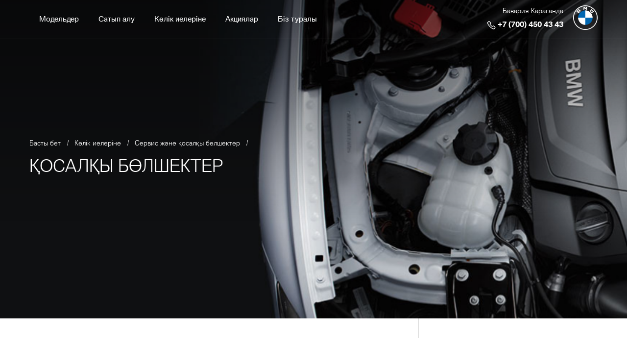

--- FILE ---
content_type: text/html; charset=UTF-8
request_url: https://bavaria-karaganda.kz/kk/bmw/owners/service-spares/spares/
body_size: 10179
content:
<!DOCTYPE html>
<html lang="kk">

<head>
	<meta charset="utf-8" />
	<meta http-equiv="X-UA-Compatible" content="IE=edge" />
	<meta name="viewport" content="width=device-width, initial-scale=1" />
	<script type="text/javascript" src="/static/js/jquery-3.1.1.min.js"></script>
<script type="text/javascript" src="/assets/8c2d137/jquery.yiiactiveform.js"></script>
<script type="text/javascript" src="https://www.google.com/recaptcha/api.js?hl=kk"></script>
<title>Запасные части</title>
	<meta name="keywords" content="" />
	<meta name="description" content="" />
	<meta name="theme-color" content="#4fb1e2"/>
	<meta name="format-detection" content="telephone=no">
	
		

	<link rel="shortcut icon" href="/static/img/bmw/favicon.png" type="image/x-icon">
	<link rel="stylesheet" href="/static/libs/swiper.min.css">
  <link rel="stylesheet" href="/static/libs/jquery.fancybox.min.css">
		<link rel="stylesheet" href="/static/css/bmw/styles.css?v=1768213789">

  
</head>


<body class="lang-kk"><script type="text/javascript">
/*<![CDATA[*/
var recaptchaCallback = function(response){jQuery('#Form_verifyCode').val(response);};
/*]]>*/
</script>


	<!-- Google Tag Manager -->
<script>(function(w,d,s,l,i){w[l]=w[l]||[];w[l].push({'gtm.start':
new Date().getTime(),event:'gtm.js'});var f=d.getElementsByTagName(s)[0],
j=d.createElement(s),dl=l!='dataLayer'?'&l='+l:'';j.async=true;j.src=
'https://www.googletagmanager.com/gtm.js?id='+i+dl;f.parentNode.insertBefore(j,f);
})(window,document,'script','dataLayer','GTM-5TG2SN8');</script>
<!-- End Google Tag Manager -->

<!-- Google Tag Manager (noscript) -->
<noscript><iframe src="https://www.googletagmanager.com/ns.html?id=GTM-5TG2SN8"
height="0" width="0" style="display:none;visibility:hidden"></iframe></noscript>
<!-- End Google Tag Manager (noscript) -->

<!-- Facebook Pixel Code -->
<script>
!function(f,b,e,v,n,t,s)
{if(f.fbq)return;n=f.fbq=function(){n.callMethod?
n.callMethod.apply(n,arguments):n.queue.push(arguments)};
if(!f._fbq)f._fbq=n;n.push=n;n.loaded=!0;n.version='2.0';
n.queue=[];t=b.createElement(e);t.async=!0;
t.src=v;s=b.getElementsByTagName(e)[0];
s.parentNode.insertBefore(t,s)}(window, document,'script',
'https://connect.facebook.net/en_US/fbevents.js');
fbq('init', '1438519636887396');
fbq('track', 'PageView');
</script>
<noscript><img height="1" width="1" style="display:none"
src="https://www.facebook.com/tr?id=1438519636887396&ev=PageView&noscript=1"
/></noscript>
<!-- End Facebook Pixel Code -->
	
<header class="header header-inverse">
  <div class="main-nav content">
    <div class="main-icon nav__icon">
      <div class="icon-menu"><svg width="21" height="17" viewBox="0 0 21 17" fill="none"
          xmlns="http://www.w3.org/2000/svg">
          <rect width="21" height="3" fill="#262626" />
          <rect y="7" width="21" height="3" fill="#262626" />
          <rect y="14" width="21" height="3" fill="#262626" />
        </svg></div>
      <div class="icon-close"><svg width="17" height="18" viewBox="0 0 17 18" fill="none"
          xmlns="http://www.w3.org/2000/svg">
          <rect x="0.00012207" y="15" width="21" height="3" transform="rotate(-45 0.00012207 15)" fill="#262626" />
          <rect x="2.12146" width="21" height="3" transform="rotate(45 2.12146 0)" fill="#262626" />
        </svg>
      </div>
    </div>
    <div class="nav__menu">
											<div class="item">
					<div class="nav__icon">
						<img src="/userdata/rubrics/rubrics_76/icon.svg?1683014206" alt="Модельдер" />
						<div class="nav__menu-title">Модельдер</div>
					</div>
					<div class="nav__body">
						<div class="nav__content">
															
<div class="cars ">
	<div class="">
		<div class="types">
			<div class="tabs">
				<div class="tab active">Сериялар</div>
				<!--div class="tab">Тип кузова</div-->
			</div>
			<a href="/bmw/cars/" class="more-link"><span>Үлгілік қатары</span><i class="icon"></i></a>
		</div>
		<div class="series">
			<div class="tabs">
									<div class="tab active" data-filter="bmw-series-x">X</div>
									<div class="tab " data-filter="bmw-series-3">3</div>
									<div class="tab " data-filter="bmw-series-5">5</div>
									<div class="tab " data-filter="bmw-series-7">7</div>
									<div class="tab " data-filter="bmw-series-m">M</div>
									<div class="tab " data-filter="bmw-series-i">i</div>
							</div>
		</div>
					<div class="tab-content active bmw-series-x">
																				<div class="car">
							<a href="/kk/bmw/series-x/x1/" class="car__img h-opacity">
								<img src="/userdata/cars/cars_35/image_s.png?1716465162" alt="car">
							</a>
							<a href="/series-x/x1/" class="h-opacity text-group">
								<h4>BMW X1</h4>
																							</a>
						</div>
																									<div class="car">
							<a href="/kk/bmw/series-x/x2/" class="car__img h-opacity">
								<img src="/userdata/cars/cars_1048/image_s.png?1730471615" alt="car">
							</a>
							<a href="/series-x/x2/" class="h-opacity text-group">
								<h4>BMW X2</h4>
																							</a>
						</div>
																									<div class="car">
							<a href="/kk/bmw/series-x/x3/" class="car__img h-opacity">
								<img src="/userdata/cars/cars_875/image_s.png?1733288600" alt="car">
							</a>
							<a href="/series-x/x3/" class="h-opacity text-group">
								<h4>BMW X3</h4>
																							</a>
						</div>
																									<div class="car">
							<a href="/kk/bmw/series-x/x5/" class="car__img h-opacity">
								<img src="/userdata/cars/cars_877/image_s.png?1706706091" alt="car">
							</a>
							<a href="/series-x/x5/" class="h-opacity text-group">
								<h4>BMW X5</h4>
																							</a>
						</div>
																									<div class="car">
							<a href="/kk/bmw/series-x/x6/" class="car__img h-opacity">
								<img src="/userdata/cars/cars_878/image_s.png?1744264378" alt="car">
							</a>
							<a href="/series-x/x6/" class="h-opacity text-group">
								<h4>BMW X6</h4>
																							</a>
						</div>
																									<div class="car">
							<a href="/kk/bmw/series-x/x7/" class="car__img h-opacity">
								<img src="/userdata/cars/cars_879/image_s.png?1706706114" alt="car">
							</a>
							<a href="/series-x/x7/" class="h-opacity text-group">
								<h4>BMW X7</h4>
																							</a>
						</div>
																									<div class="car">
							<a href="/bmw/series-m/x5_m/" class="car__img h-opacity">
								<img src="/userdata/cars/cars_1034/image_s.png?1706879669" alt="car">
							</a>
							<a href="/bmw/series-m/x5_m/" class="h-opacity text-group">
								<h4>BMW X5M</h4>
																							</a>
						</div>
																									<div class="car">
							<a href="/bmw/series-m/x6_m/" class="car__img h-opacity">
								<img src="/userdata/cars/cars_1035/image_s.png?1706879720" alt="car">
							</a>
							<a href="/bmw/series-m/x6_m/" class="h-opacity text-group">
								<h4>BMW X6M</h4>
																							</a>
						</div>
																									<div class="car">
							<a href="/kk/bmw/series-x/bmw_xm/" class="car__img h-opacity">
								<img src="/userdata/cars/cars_1030/image_s.png?1706693607" alt="car">
							</a>
							<a href="/series-x/bmw_xm/" class="h-opacity text-group">
								<h4>BMW XM</h4>
																							</a>
						</div>
												</div>
					<div class="tab-content  bmw-series-3">
																				<div class="car">
							<a href="/kk/bmw/series-3/3-series/" class="car__img h-opacity">
								<img src="/userdata/cars/cars_881/image_s.png?1730470356" alt="car">
							</a>
							<a href="/series-3/3-series/" class="h-opacity text-group">
								<h4>BMW 3 серия</h4>
																							</a>
						</div>
												</div>
					<div class="tab-content  bmw-series-5">
																				<div class="car">
							<a href="/kk/bmw/series-5/5-series/" class="car__img h-opacity">
								<img src="/userdata/cars/cars_884/image_s.png?1716475548" alt="car">
							</a>
							<a href="/series-5/5-series/" class="h-opacity text-group">
								<h4>BMW 5 серия</h4>
																							</a>
						</div>
												</div>
					<div class="tab-content  bmw-series-7">
																				<div class="car">
							<a href="/kk/bmw/series-7/7-series/" class="car__img h-opacity">
								<img src="/userdata/cars/cars_886/image_s.png?1716475601" alt="car">
							</a>
							<a href="/series-7/7-series/" class="h-opacity text-group">
								<h4>BMW 7 серия</h4>
																							</a>
						</div>
												</div>
					<div class="tab-content  bmw-series-m">
																				<div class="car">
							<a href="/kk/bmw/series-m/m5/" class="car__img h-opacity">
								<img src="/userdata/cars/cars_892/image_s.png?1733726345" alt="car">
							</a>
							<a href="/series-m/m5/" class="h-opacity text-group">
								<h4>BMW M5</h4>
																							</a>
						</div>
																									<div class="car">
							<a href="/kk/bmw/series-m/bmw_m5_touring/" class="car__img h-opacity">
								<img src="/userdata/cars/cars_1050/image_s.png?1733726305" alt="car">
							</a>
							<a href="/series-m/bmw_m5_touring/" class="h-opacity text-group">
								<h4>BMW M5 Touring</h4>
																							</a>
						</div>
																									<div class="car">
							<a href="/kk/bmw/series-m/x5_m/" class="car__img h-opacity">
								<img src="/userdata/cars/cars_894/image_s.png?1706793660" alt="car">
							</a>
							<a href="/series-m/x5_m/" class="h-opacity text-group">
								<h4>BMW X5 M</h4>
																							</a>
						</div>
																									<div class="car">
							<a href="/kk/bmw/series-m/x6_m/" class="car__img h-opacity">
								<img src="/userdata/cars/cars_895/image_s.png?1706794882" alt="car">
							</a>
							<a href="/series-m/x6_m/" class="h-opacity text-group">
								<h4>BMW X6 M</h4>
																							</a>
						</div>
																									<div class="car">
							<a href="/bmw/series-x/bmw_xm/" class="car__img h-opacity">
								<img src="/userdata/cars/cars_1031/image_s.png?1706695179" alt="car">
							</a>
							<a href="/bmw/series-x/bmw_xm/" class="h-opacity text-group">
								<h4>BMW XM</h4>
																							</a>
						</div>
												</div>
					<div class="tab-content  bmw-series-i">
																				<div class="car">
							<a href="/kk/bmw/series-i/ix-new/" class="car__img h-opacity">
								<img src="/userdata/cars/cars_1053/image_s.png?1751858884" alt="car">
							</a>
							<a href="/series-i/ix-new/" class="h-opacity text-group">
								<h4>Новый BMW iX</h4>
																							</a>
						</div>
																									<div class="car">
							<a href="/kk/bmw/series-i/i7/" class="car__img h-opacity">
								<img src="/userdata/cars/cars_1051/image_s.png?1733726265" alt="car">
							</a>
							<a href="/series-i/i7/" class="h-opacity text-group">
								<h4>BMW i7</h4>
																							</a>
						</div>
												</div>
			</div>
</div>													</div>
						<div class="nav__content-footer">
			
							<div class="logos">
																	<a href="/kk/mini/" class="h-opacity"><img src="/static/img/bmw/logos/mini_black.svg" alt="logo"></a>
																							</div>
							<div class="fast-links group-links">
								<a href="/kk/bmw/policy/">Құпиялылық саясаты</a>
								<a href="/kk/bmw/rules/">Дилерлік орталыққа келу ережелері</a>
							</div>
              <div class="langs group-links">
								<a href="/kk/bmw/owners/service-spares/spares/" class="item active">KK</a>
								<a href="/ru/bmw/owners/service-spares/spares/" class="item ">RU</a>
							</div>
						</div>
					</div>
				</div>
											<div class="item">
					<div class="nav__icon">
						<img src="/userdata/rubrics/rubrics_1182/icon.svg?1683014364" alt="Сатып алу" />
						<div class="nav__menu-title">Сатып алу</div>
					</div>
					<div class="nav__body">
						<div class="nav__content">
							
								<div class="nav__links container-grid grid-3">
																			<div class="group ">
																							<h4 class="title-underline">Сатылымда бар автокөліктер</h4>
																									<a href="/kk/bmw/buy/instock/new/" class="link h-opacity ">Жаңа автокөліктер</a>
																									<a href="/kk/bmw/buy/instock/avto_s_probegom/" class="link h-opacity ">Жүрілген автокөліктер</a>
																																	</div>
																			<div class="group ">
																							<h4 class="title-underline">Сатып алу бағдарламалары</h4>
																									<a href="/kk/bmw/buy/programmyi_pokupki/novie-bmw/" class="link h-opacity ">Жаңа автокөліктерге арналған бағдарламалар</a>
																									<a href="/kk/bmw/buy/programmyi_pokupki/avto-s-probegom/" class="link h-opacity ">Жүрілген автокөліктерге  арналған бағдарламалар</a>
																									<a href="/kk/bmw/buy/programmyi_pokupki/insurance/" class="link h-opacity ">Сақтандыру</a>
																									<a href="/kk/bmw/buy/programmyi_pokupki/leasing/" class="link h-opacity ">Лизинг</a>
																									<a href="/kk/bmw/buy/programmyi_pokupki/bmw-trade-in/" class="link h-opacity ">BMW Trade-in</a>
																																	</div>
																			<div class="group ">
																							<h4 class="title-underline">Басқасы</h4>
																									<a href="/kk/bmw/buy/prochee/corp-sale/" class="link h-opacity ">Корпоративтік сатылымдар</a>
																									<a href="/kk/bmw/buy/prochee/test-drive/" class="link h-opacity ">Тест-драйв</a>
																																	</div>
																	</div>
								<div class="nav__img">
									<img src="/static/img/bmw/banners/buy.jpg" alt="img" class="img">
								</div>

													</div>
						<div class="nav__content-footer">
			
							<div class="logos">
																	<a href="/kk/mini/" class="h-opacity"><img src="/static/img/bmw/logos/mini_black.svg" alt="logo"></a>
																							</div>
							<div class="fast-links group-links">
								<a href="/kk/bmw/policy/">Құпиялылық саясаты</a>
								<a href="/kk/bmw/rules/">Дилерлік орталыққа келу ережелері</a>
							</div>
              <div class="langs group-links">
								<a href="/kk/bmw/owners/service-spares/spares/" class="item active">KK</a>
								<a href="/ru/bmw/owners/service-spares/spares/" class="item ">RU</a>
							</div>
						</div>
					</div>
				</div>
											<div class="item">
					<div class="nav__icon">
						<img src="/userdata/rubrics/rubrics_1108/icon_s.jpg?1732249966" alt="Көлік иелеріне" />
						<div class="nav__menu-title">Көлік иелеріне</div>
					</div>
					<div class="nav__body">
						<div class="nav__content">
							
								<div class="nav__links container-grid grid-3">
																			<div class="group ">
																							<h4 class="title-underline">Сервис және қосалқы бөлшектер</h4>
																									<a href="/kk/bmw/owners/service-spares/service/" class="link h-opacity ">Сервис</a>
																									<a href="/kk/bmw/owners/service-spares/spares/" class="link h-opacity ">Қосалқы бөлшектер</a>
																									<a href="/kk/bmw/owners/service-spares/proverka_nalichiya_tehnicheskoy_aktsii/" class="link h-opacity ">Техникалық акцияның бар-жоғын тексеру</a>
																									<a href="/kk/bmw/owners/service-spares/programmyi_servisnogo_obslujivaniya/" class="link h-opacity ">Сервистік қызмет көрсету бағдарламалары</a>
																																	</div>
																	</div>
								<div class="nav__img">
									<img src="/static/img/bmw/banners/buy.jpg" alt="img" class="img">
								</div>

													</div>
						<div class="nav__content-footer">
			
							<div class="logos">
																	<a href="/kk/mini/" class="h-opacity"><img src="/static/img/bmw/logos/mini_black.svg" alt="logo"></a>
																							</div>
							<div class="fast-links group-links">
								<a href="/kk/bmw/policy/">Құпиялылық саясаты</a>
								<a href="/kk/bmw/rules/">Дилерлік орталыққа келу ережелері</a>
							</div>
              <div class="langs group-links">
								<a href="/kk/bmw/owners/service-spares/spares/" class="item active">KK</a>
								<a href="/ru/bmw/owners/service-spares/spares/" class="item ">RU</a>
							</div>
						</div>
					</div>
				</div>
											<div class="item">
					<div class="nav__icon">
						<img src="/userdata/rubrics/rubrics_1381/icon.svg?1683014462" alt="Акциялар" />
						<div class="nav__menu-title">Акциялар</div>
					</div>
					<div class="nav__body">
						<div class="nav__content">
															

<div class="promo">
	<div class="promo-tabs">
		<div class="tabs">
			<div class="tab active" data-filter="current">Нақты</div>
			<!--div class="tab" data-filter="archive">Прошедшие</div-->
		</div>
					<a href="/kk/bmw/about/promo/" class="more-link"><span>Барлық акциялар</span><i class="icon"></i></a>
			</div>
	<div class="tab-content current active">
					<div class="promo__item">
				<a href="/kk/bmw/about/promo/2042" class="promo__img h-opacity"><img src="/userdata/news/news_2042/image_l.jpg?1768285349" alt="img" class="img"></a>
				<h5>BMW X3 және BMW 5 Series — 12 айға бөліп төлеу мүмкіндігімен</h5>
				<div class="promo__text text-xs">Сіздің BMW — қазірдің өзінде.</div>
			</div>
					<div class="promo__item">
				<a href="/kk/bmw/about/promo/2029" class="promo__img h-opacity"><img src="/userdata/news/news_2029/image_l.jpg?1756818018" alt="img" class="img"></a>
				<h5>BMW стиліндегі күз</h5>
				<div class="promo__text text-xs">Жаңа маусымды айрықша етіңіз — BMW рөліне отырып, бедел мен...</div>
			</div>
			</div>
	<div class="tab-content archive">
		<div class="promo__item">
			<a href="#" class="promo__img"><img src="/static/img/bmw/images/2.png" alt="img" class="img"></a>
			<h5>Сервисное обслуживание
				со скидкой 45%</h5>
			<div class="promo__text text-xs">Акция действует до 15 апреля, спешите!</div>
		</div>
	</div>
</div>
<!-- <div class="nav__img">
	<img src="/static/img/bmw/banners/promo-2.png" alt="img" class="img">
</div> -->													</div>
						<div class="nav__content-footer">
			
							<div class="logos">
																	<a href="/kk/mini/" class="h-opacity"><img src="/static/img/bmw/logos/mini_black.svg" alt="logo"></a>
																							</div>
							<div class="fast-links group-links">
								<a href="/kk/bmw/policy/">Құпиялылық саясаты</a>
								<a href="/kk/bmw/rules/">Дилерлік орталыққа келу ережелері</a>
							</div>
              <div class="langs group-links">
								<a href="/kk/bmw/owners/service-spares/spares/" class="item active">KK</a>
								<a href="/ru/bmw/owners/service-spares/spares/" class="item ">RU</a>
							</div>
						</div>
					</div>
				</div>
											<div class="item">
					<div class="nav__icon">
						<img src="/userdata/rubrics/rubrics_9/icon.svg?1683014522" alt="Біз туралы" />
						<div class="nav__menu-title">Біз туралы</div>
					</div>
					<div class="nav__body">
						<div class="nav__content">
							
								<div class="nav__links container-grid grid-3">
																			<div class="group ">
																							<a href="/kk/bmw/about/news/" class="link h-opacity">Жаңалықтар</a>
																					</div>
																			<div class="group ">
																							<a href="/kk/bmw/about/contacts/" class="link h-opacity">Біздің байланыс деректеріміз</a>
																					</div>
																			<div class="group ">
																							<a href="/kk/bmw/about/rekvizityi_kompanii/" class="link h-opacity">Компанияның деректемелері</a>
																					</div>
																	</div>
								<div class="nav__img">
									<img src="/static/img/bmw/banners/buy.jpg" alt="img" class="img">
								</div>

													</div>
						<div class="nav__content-footer">
			
							<div class="logos">
																	<a href="/kk/mini/" class="h-opacity"><img src="/static/img/bmw/logos/mini_black.svg" alt="logo"></a>
																							</div>
							<div class="fast-links group-links">
								<a href="/kk/bmw/policy/">Құпиялылық саясаты</a>
								<a href="/kk/bmw/rules/">Дилерлік орталыққа келу ережелері</a>
							</div>
              <div class="langs group-links">
								<a href="/kk/bmw/owners/service-spares/spares/" class="item active">KK</a>
								<a href="/ru/bmw/owners/service-spares/spares/" class="item ">RU</a>
							</div>
						</div>
					</div>
				</div>
			      <div class="nav__footer">
				<div class="logos">
											<a href="/kk/mini/" class="h-opacity"><img src="/static/img/bmw/logos/mini_black.svg" alt="logo"></a>
										        </div>
        <div class="group-links">
          <a href="/kk/bmw/policy/">Құпиялылық саясаты</a>
          <a href="/kk/bmw/rules/">Дилерлік орталыққа келу ережелері</a>

        </div>
				<div class="langs group-links">
					<a href="/kk/bmw/owners/service-spares/spares/" class="active">KK</a>
          <a href="/ru/bmw/owners/service-spares/spares/" class="">RU</a>

        </div>

      </div>
    </div>

		<div class="site__header">
							<div class="dealer__info">
					<div class="text-sm">Бавария Караганда</div>
																<div class="dealer__phone">
															<a href="tel:+7 (700) 450 43 43" class="phone-link h-opacity">
									<svg width="18" height="17" viewBox="0 0 18 17" fill="none" xmlns="http://www.w3.org/2000/svg">
										<path fill-rule="evenodd" clip-rule="evenodd" d="M14.0777 10.8962C13.939 10.7575 13.8374 10.6991 13.7526 10.6719C13.6699 10.6454 13.5471 10.6305 13.3368 10.6727C12.875 10.7654 12.1782 11.0889 10.9803 11.7767L10.5421 12.0282L5.4774 6.9635L5.72896 6.52533C6.41671 5.32746 6.74023 4.63065 6.83291 4.16877C6.87509 3.95854 6.86023 3.83573 6.8337 3.75302C6.80657 3.66823 6.74815 3.56665 6.60946 3.42798L4.74245 1.56093C4.54917 1.36766 4.38708 1.32019 4.27569 1.32019C4.1643 1.32019 4.00221 1.36767 3.80893 1.56095L1.97987 3.39C2.37096 4.77822 2.81172 5.91224 3.46104 7.01915C4.1683 8.22482 5.13943 9.42606 6.60946 10.8961C8.07956 12.3662 9.28081 13.3373 10.4865 14.0446C11.5933 14.6939 12.7274 15.1346 14.1156 15.5257L15.9447 13.6967C16.1379 13.5034 16.1854 13.3413 16.1854 13.2299C16.1854 13.1185 16.1379 12.9565 15.9447 12.7632L14.0777 10.8962ZM14.7778 16.7306L16.8782 14.6302C17.2637 14.2447 17.5056 13.7627 17.5056 13.2299C17.5056 12.6972 17.2637 12.2152 16.8782 11.8297L15.0111 9.96258C14.7757 9.72719 14.5002 9.52521 14.1556 9.4147C13.8089 9.30361 13.4501 9.30348 13.0772 9.37833C12.4638 9.50138 11.7206 9.84931 10.7634 10.3824L7.12322 6.74224C7.65624 5.78503 8.00425 5.04185 8.12729 4.42842C8.20208 4.05549 8.20201 3.69666 8.09092 3.34998C7.98042 3.0054 7.77843 2.72987 7.54304 2.49448L5.67596 0.627415C5.29046 0.241905 4.80839 -6.60082e-06 4.27567 1.35085e-10C3.74294 6.60109e-06 3.26092 0.241925 2.87541 0.627428L0.505615 2.99722L0.604095 3.36523C1.03967 4.99301 1.53725 6.34882 2.32232 7.68717C3.10563 9.02241 4.15878 10.3124 5.67596 11.8297C7.19312 13.3468 8.48321 14.3999 9.81845 15.1833C11.1567 15.9683 12.5126 16.4659 14.1404 16.9015L14.5084 17L14.7778 16.7306Z" fill="#000"/>
									</svg>
									<span>+7 (700) 450 43 43</span>
								</a>
																				</div>
									</div>
			
			<div class="logo">
				<a href="/kk/bmw/" class="h-opacity"></a>
			</div>
		</div>
		<div class="icon-close close-menu"><svg width="17" height="18" viewBox="0 0 17 18" fill="none"
          xmlns="http://www.w3.org/2000/svg">
          <rect x="0.00012207" y="15" width="21" height="3" transform="rotate(-45 0.00012207 15)" fill="#262626" />
          <rect x="2.12146" width="21" height="3" transform="rotate(45 2.12146 0)" fill="#262626" />
        </svg>
		</div>
  </div>


</header>

	<main class="page__spares">
  <div class="banner banner-sm">
    <div class="banner-content">
      <picture>
        <source srcset="/userdata/rubrics/rubrics_12/icon_s.png" media="(max-width: 768px)">
        <img src="/userdata/rubrics/rubrics_12/icon_b.png" alt="banner" class="img">
      </picture>
      <div class="text-group centred">
        <div class="breadcrumbs">
	<a href="/kk/bmw/" class="link h-opacity">
Басты бет</a>  
	<span class="sep">/</span>
						<a href="/kk/bmw/owners/" class="link h-opacity">Көлік иелеріне</a>  
			<span class="sep">/</span>
								<a href="/bmw/owners/service-spares/service/" class="link h-opacity">Сервис және қосалқы бөлшектер</a>  
			<span class="sep">/</span>
			</div>        <h1 class="text-uppercase">Қосалқы бөлшектер</h1>
      </div>
    </div>
  </div>
  <div id="spares" class="container">
    <div class="content section">
      <div class="container-flex">
        <div class="spares sidebar-content">
          <div class="text"><h3>Түгелдей нағыз BMW. Түпнұсқа бөлшектер мен күтім жасауға арналған өнімдер</h3>
<p>BMW-ның шынайы мінезі мен құнын сақтау туралы сөз болғанда, ештеңе де түпнұсқаны алмастыра алмайды. BMW автокөлігі мен оның бөлшектері өз қалпында қалғанын қаласаңыз, арзанға келісудің қажеті қанша? Тек түпнұсқа BMW өнімдерін таңдаңыз.</p>
<p><img src="/userdata/uploads/u5/1649104197.png" alt="" width="675" height="265" /></p>
<p>Түпнұсқа қосалқы бөлшектерден бастап көлік күтіміне арналған түпнұсқа BMW өнімдеріне дейін &ndash; себебі сіз автокөлігіңіздің сипаттамаларына дәл келетін бұйымды сатып алатыныңызды білесіз. Нәтижесі: нағыз BMW стиліндегі мінсіз сапа.&nbsp;</p>
<p>Түпнұсқа қосалқы бөлшекті пайдалану автокөліктің ұзағырақ қызмет ететініне кепілдік береді және жолдағы жағымсыз тосын сыйлардан сақтайды. Өз байланыс деректеріңізді қалдырып, өз мәселеңізді жазыңыз. Мәселеңізді шешу үшін менеджеріміз сізге хабарласады.</p>
<p><img src="/userdata/uploads/u5/1649104254.png" alt="" width="675" height="265" /></p>
<h3>Үздік идеялармен жабдықталған. BMW түпнұсқа идеялары</h3>
<p>Әңгіме өз стиліңізді көрсету төңірегінде болған кезде таңдаудың мол болғаны маңызды. Жоғары сапалы BMW аксессуарларының сан алуан түрі қалауыңызды орындайды.</p>
<p>Түпнұсқа BMW аксессуарларын шатастыру мүмкін емес. Инновациялық идеялар, сүйкімді дизайн мен керемет функционалдықтың өзіндік үйлесімі олардың бойынан табылады. Олардың әрқайсысы сіздің BMW-ңыздың өзіне тән мінезін көрсету мақсатында жасалады.</p>
<p><img src="/userdata/uploads/u5/1649104226.png" alt="" width="675" height="265" /></p>
<h3>Сатып алудың ерекше шарттары</h3>
<p>Германиядан қосалқы бөлшектерді тапсырыспен алдырту кезінде 100% алдын ала төлем жасалса, 10% жеңілдік қарастырылған.<br />Қосалқы бөлшектерді жеткізу мерзімі Германиядағы негізгі қоймада болуына байланысты 30-40 күнді құрайды.</p></div>          
        </div>
        <div class="sidebar">
          <div class="sticky">
            


	<div class="sub-title text-uppercase">Өтінім қалдыру</div>
<form enctype="multipart/form-data" title="Қосалқы бөлшектер" class="form full-width" id="service_form" action="/kk/bmw/form/rubric/12/" method="post">
<input value="12" name="Form[rubric_id]" id="Form_rubric_id" type="hidden" /><input value="Қосалқы бөлшектер" name="Form[subj]" id="Form_subj" type="hidden" /><input name="Form[note]" id="Form_note" type="hidden" />
<input type="hidden" name="promo_id" value="" />
<input type="hidden" name="utm_source" value="" />
<input type="hidden" name="utm_medium" value="" />
<input type="hidden" name="utm_campaign" value="" />
<input type="hidden" name="surname" value="" />



<div class="form-row">
	<label class="form-label required" for="Form_name">Аты-жөні <span class="required">*</span></label>	<input class="form-field" placeholder="Сіздің атыңыз" name="Form[name]" id="Form_name" type="text" maxlength="255" />	<div class="errorMessage" id="Form_name_em_" style="display:none"></div></div>
<div class="form-row">
	<label class="form-label required" for="Form_phone">Телефон <span class="required">*</span></label>	<input class="form-field phone-mask" placeholder="Телефон нөміріңізді енгізіңіз" name="Form[phone]" id="Form_phone" type="text" maxlength="20" />	<div class="errorMessage" id="Form_phone_em_" style="display:none"></div></div>
<div class="form-row">
	<label class="form-label" for="Form_email">E-mail</label>	<input class="form-field" placeholder="E-mail" name="Form[email]" id="Form_email" type="text" maxlength="255" />	<div class="errorMessage" id="Form_email_em_" style="display:none"></div></div>
	<div class="form-row">
		<label class="form-label" for="Form_city">Дилер</label>		<div class="form-select">
			<select class="form-field" name="Form[city]" id="Form_city">
<option value="16">Бавария Караганда</option>
</select>			<div class="icon">
				<svg width="13" height="8" viewBox="0 0 13 8" fill="none" xmlns="http://www.w3.org/2000/svg">
					<path d="M2.20266 0L0.635254 1.48966L6.64364 7.2L12.652 1.48966L11.0846 0L6.64364 4.22069L2.20266 0Z"
						fill="#262626" />
				</svg>
			</div>
		</div>
		<div class="errorMessage" id="Form_city_em_" style="display:none"></div>	</div>
<div class="form-row full-width">
	<label class="form-label" for="Form_text">Түсініктемелер</label>	<textarea class="form-msg form-field" placeholder="Негізгі мәтінді енгізіңіз" name="Form[text]" id="Form_text"></textarea>	<div class="errorMessage" id="Form_text_em_" style="display:none"></div></div>
<div class="form-row">
	<input id="Form_verifyCode" type="hidden" name="Form[verifyCode]" /><div class="g-recaptcha" data-sitekey="6LfaMAgbAAAAAIPqmuSfBNsDmcYFNzb_5ey906Ex" data-callback="recaptchaCallback"></div>	<div class="errorMessage" id="Form_verifyCode_em_" style="display:none"></div></div>
<!-- <div class="form-row checkbox">
		<input id="confirm" type="checkbox" class="form-checkbox" required>
		<label for="confirm"><span>Заполняя данную форму вы даете согласие на сбор 
			и обработку ваших персональных данных.</span></label>
	</div> -->
<div class="form-row">
	<button class="form-btn h-opacity">Жіберу</button>
</div>
</form><div class="form-message"></div>          </div>
        </div>
      </div>
    </div>
  </div>

  
<div id="posts" class="container">
	<div class="posts container-grid grid-3">
			</div>
</div></main>

<script src="/static/libs/split.js"></script>
	
<footer class="footer content">
  <div class="container">
    <div class="footer__nav">			
			<div class="col3">
														<div class="item">
						<h4><span>Модельдер</span></h4>
						<div class="group"> 
															<div class="list nosubmenu">
									<a href="/bmw/cars/" class="main-link h-opacity">Үлгілік қатары</a>
								</div>						
													</div>
					</div>
														<div class="item">
						<h4><span>Акциялар</span></h4>
						<div class="group"> 
																												</div>
					</div>
														<div class="item">
						<h4><span>Біз туралы</span></h4>
						<div class="group"> 
																								<div class="list nosubmenu">
										<a href="/kk/bmw/about/news/" class="main-link h-opacity">Жаңалықтар</a>
																			</div>
																	<div class="list nosubmenu">
										<a href="/kk/bmw/about/contacts/" class="main-link h-opacity">Біздің байланыс деректеріміз</a>
																			</div>
																	<div class="list nosubmenu">
										<a href="/kk/bmw/about/rekvizityi_kompanii/" class="main-link h-opacity">Компанияның деректемелері</a>
																			</div>
																					</div>
					</div>
														<div class="item">
						<h4><span>Сатып алу</span></h4>
						<div class="group"> 
																								<div class="list ">
										<a  class="main-link h-opacity">Сатылымда бар автокөліктер</a>
																		
											<ul>
																									<li class=""><a href="/kk/bmw/buy/instock/new/" class="link h-opacity ">Жаңа автокөліктер</a></li>
																									<li class=""><a href="/kk/bmw/buy/instock/avto_s_probegom/" class="link h-opacity ">Жүрілген автокөліктер</a></li>
																					
											</ul>
																			</div>
																	<div class="list ">
										<a  class="main-link h-opacity">Сатып алу бағдарламалары</a>
																		
											<ul>
																									<li class=""><a href="/kk/bmw/buy/programmyi_pokupki/novie-bmw/" class="link h-opacity ">Жаңа автокөліктерге арналған бағдарламалар</a></li>
																									<li class=""><a href="/kk/bmw/buy/programmyi_pokupki/avto-s-probegom/" class="link h-opacity ">Жүрілген автокөліктерге  арналған бағдарламалар</a></li>
																									<li class=""><a href="/kk/bmw/buy/programmyi_pokupki/insurance/" class="link h-opacity ">Сақтандыру</a></li>
																									<li class=""><a href="/kk/bmw/buy/programmyi_pokupki/leasing/" class="link h-opacity ">Лизинг</a></li>
																									<li class=""><a href="/kk/bmw/buy/programmyi_pokupki/bmw-trade-in/" class="link h-opacity ">BMW Trade-in</a></li>
																					
											</ul>
																			</div>
																	<div class="list ">
										<a  class="main-link h-opacity">Басқасы</a>
																		
											<ul>
																									<li class=""><a href="/kk/bmw/buy/prochee/corp-sale/" class="link h-opacity ">Корпоративтік сатылымдар</a></li>
																									<li class=""><a href="/kk/bmw/buy/prochee/test-drive/" class="link h-opacity ">Тест-драйв</a></li>
																					
											</ul>
																			</div>
																					</div>
					</div>
														<div class="item">
						<h4><span>Көлік иелеріне</span></h4>
						<div class="group"> 
																								<div class="list ">
										<a  class="main-link h-opacity">Сервис және қосалқы бөлшектер</a>
																		
											<ul>
																									<li class=""><a href="/kk/bmw/owners/service-spares/service/" class="link h-opacity ">Сервис</a></li>
																									<li class=""><a href="/kk/bmw/owners/service-spares/spares/" class="link h-opacity ">Қосалқы бөлшектер</a></li>
																									<li class=""><a href="/kk/bmw/owners/service-spares/proverka_nalichiya_tehnicheskoy_aktsii/" class="link h-opacity ">Техникалық акцияның бар-жоғын тексеру</a></li>
																									<li class=""><a href="/kk/bmw/owners/service-spares/programmyi_servisnogo_obslujivaniya/" class="link h-opacity ">Сервистік қызмет көрсету бағдарламалары</a></li>
																					
											</ul>
																			</div>
																					</div>
					</div>
							</div>

      <div class="col">
        <div class="sns">
											<a href="https://www.youtube.com/channel/UCMudjCZpxsTtK8y0T_KqhOw" class="link h-opacity" target="_blank">
							<svg width="22" height="16" viewBox="0 0 22 16" fill="none" xmlns="http://www.w3.org/2000/svg">
								<path fill-rule="evenodd" clip-rule="evenodd" d="M6.6499 0.0817068C2.772 0.226149 1.87786 0.4277 1.07471 1.3386C0.358542 2.15086 0.127135 3.35295 0.0193303 6.82135C-0.0782174 9.95892 0.200681 12.8762 0.692214 13.8586C0.979318 14.4325 1.67179 15.0094 2.29072 15.1904C3.69168 15.6002 9.33508 15.8228 14.2314 15.6614C18.9302 15.5066 19.8456 15.3704 20.6319 14.7096C21.4914 13.9872 21.7568 13.01 21.9433 9.88058C22.0959 7.32193 21.9291 3.99191 21.5788 2.60155C21.328 1.60635 20.6963 0.874624 19.814 0.557185C18.514 0.0894467 12.3861 -0.131872 6.6499 0.0817068ZM11.6567 6.17245C13.1395 7.04706 14.3552 7.80525 14.3584 7.85723C14.363 7.93442 9.3678 10.9495 8.93515 11.1307C8.83421 11.1729 8.80693 10.4821 8.80693 7.87847C8.80693 6.06023 8.8416 4.5747 8.88386 4.57742C8.92612 4.58003 10.1739 5.29775 11.6567 6.17245Z" fill="white"/>
								</svg>      
						</a>
																<a href="https://www.facebook.com/Автоцентр-Бавария-Караганда-110376917427899/" class="link h-opacity" target="_blank">
							<svg width="9" height="18" viewBox="0 0 9 18" fill="none" xmlns="http://www.w3.org/2000/svg">
								<path fill-rule="evenodd" clip-rule="evenodd" d="M5.31582 0.133935C4.42669 0.384068 3.56384 1.08828 3.12675 1.92058C2.73544 2.66587 2.70805 2.82095 2.65853 4.56744L2.60611 6.4227L1.34227 6.46109L0.0782897 6.49949L0.0391449 8.00996L0 9.52042H1.31861H2.63723V13.4141V17.3077H4.22792H5.81861V13.4141V9.52042H7.05728H8.29581L8.36953 9.08406C8.44423 8.64193 8.72336 6.59536 8.72336 6.48983C8.72336 6.45814 8.06979 6.43236 7.27099 6.43236H5.81861V5.16559C5.81861 3.13727 5.9799 2.95226 7.8464 2.83921L9 2.76939V1.46247V0.155552L8.56775 0.0716371C7.94309 -0.0496026 5.82401 -0.00905514 5.31582 0.133935Z" fill="white"/>
								</svg>
						</a>
																<a href="https://instagram.com/bavaria.karaganda/" class="link h-opacity" target="_blank">
							<svg width="17" height="17" viewBox="0 0 17 17" fill="none" xmlns="http://www.w3.org/2000/svg">
								<path fill-rule="evenodd" clip-rule="evenodd" d="M4.77282 0.0413605C3.32551 0.163844 2.40903 0.522381 1.57841 1.29122C0.811474 2.00116 0.430607 2.70918 0.160057 3.92788C0.013087 4.58999 -0.0610754 10.8199 0.0622909 12.1386C0.214324 13.7635 0.574725 14.6601 1.42125 15.5196C2.07715 16.1857 2.82313 16.5822 3.84579 16.8083C4.46198 16.9446 4.80861 16.9611 7.6792 16.991C11.0907 17.0267 12.5918 16.9595 13.4836 16.7315C15.2628 16.2765 16.4276 15.0256 16.8417 13.1248C16.9904 12.4426 16.9972 12.2458 16.9998 8.56199C17.0027 4.44134 16.9827 4.1397 16.6379 3.11313C16.0873 1.47316 14.9098 0.508621 12.9735 0.111229C12.4978 0.0136271 5.77743 -0.043622 4.77282 0.0413605ZM12.6169 1.63842C14.0293 1.90285 14.7594 2.45317 15.1764 3.56735C15.4233 4.22703 15.4693 5.00193 15.4688 8.48884C15.4682 12.0702 15.4221 12.7279 15.1147 13.5372C14.7914 14.3883 13.9235 15.0728 12.8665 15.3101C12.2487 15.4488 4.96671 15.4486 4.21517 15.3098C3.16392 15.1157 2.3333 14.5238 1.94915 13.6952C1.54026 12.8134 1.52821 12.666 1.52821 8.56199C1.52821 5.17218 1.54162 4.72124 1.65835 4.17948C2.04713 2.37567 2.96275 1.67114 5.09064 1.53868C6.52234 1.44956 11.9955 1.52207 12.6169 1.63842ZM12.6362 3.03172C11.8878 3.37735 11.8466 4.38288 12.5628 4.81941C13.0143 5.09468 13.6578 4.92707 13.9302 4.46323C14.4334 3.60642 13.5375 2.61536 12.6362 3.03172ZM7.56995 4.21463C6.75844 4.39079 6.08663 4.77157 5.44869 5.41679C4.23264 6.64675 3.84579 8.25914 4.38282 9.85869C4.61408 10.5473 4.84249 10.9348 5.32383 11.4545C5.80389 11.9729 6.45794 12.3905 7.17753 12.6379C7.64754 12.7996 7.85191 12.8287 8.51659 12.8287C9.18127 12.8287 9.38565 12.7996 9.85565 12.6379C10.8611 12.2922 11.7901 11.5575 12.2812 10.7196C12.5614 10.2415 12.8265 9.3838 12.8764 8.7932C12.9352 8.09708 12.7592 7.22772 12.418 6.53011C12.0447 5.7667 11.2112 4.93313 10.4644 4.5763C9.5252 4.12758 8.53855 4.00431 7.56995 4.21463ZM9.37745 5.79222C10.1617 6.0548 10.7345 6.57574 11.1027 7.36169C11.2744 7.72807 11.2977 7.86295 11.2977 8.4907C11.2977 9.13926 11.2779 9.24549 11.0779 9.66726C10.7964 10.2611 10.2874 10.77 9.69342 11.0514C9.27155 11.2513 9.1653 11.2712 8.51659 11.2712C7.86788 11.2712 7.76163 11.2513 7.33976 11.0514C6.74575 10.77 6.23681 10.2611 5.95528 9.66726C5.75532 9.24549 5.7355 9.13926 5.7355 8.4907C5.7355 7.86295 5.75882 7.72807 5.93046 7.36169C6.03771 7.13283 6.22269 6.82285 6.34156 6.67284C6.59857 6.34831 7.17924 5.95235 7.62522 5.79735C8.058 5.64692 8.93575 5.64436 9.37745 5.79222Z" fill="white"/>
								</svg>
						</a>
									</div>
        <div class="group">
          <a href="/kk/bmw/policy/" class="main-link h-opacity">Құпиялылық саясаты</a>
          <a href="/kk/bmw/rules/" class="main-link h-opacity">Дилерлік орталыққа келу ережелері</a>
					        </div>
        <div class="copyright text-xs"> &copy; 2026 Автоцентр - Бавария Караганда</div>	
      </div>
      
    </div>
    <hr>
    <div class="footer__bottom-bar container-flex">
      <div class="logos">
									<a href="/mini/" class="h-opacity"><img src="/static/img/bmw/logos/mini_white.svg" alt="logo"></a>
								      </div>
      <div class="text-xs">Сайтта көрсетілген бағалар мен аксессуарлар туралы ақпарат тек анықтама үшін берілген және ашық ұсыныс болып табылмайды. Барлық есептеулер мен бағаларды ресми дилерлерден тексеріңіз.</div>
			    </div>
  </div>
</footer>
	<div class="bg-overlay"></div>

	<script src="/static/libs/swiper.min.js"></script>
	<script src="/static/libs/jquery.fancybox.min.js"></script>
	<script src="/static/js/bmw/scripts.js?v=1752599885"></script>

	<script>
        (function(w,d,u){
               var s=d.createElement('script');s.async=true;s.src=u+'?'+(Date.now()/60000|0);
               var h=d.getElementsByTagName('script')[0];h.parentNode.insertBefore(s,h);
       })(window,document,'https://cdn-ru.bitrix24.ru/b18711606/crm/site_button/loader_1_q27l6q.js');
</script>
	
	

	<!-- Langs -->
    <!-- end -->
<script type="text/javascript">
/*<![CDATA[*/
jQuery(function($) {
jQuery('#service_form').yiiactiveform({'validateOnSubmit':true,'beforeValidate':function(){
			$('#service_form .form-btn').attr('disabled','disabled').addClass('loading');
			
			return true;
		},'afterValidate': function(form, data, hasError){
			if(!hasError){
				if(typeof createObject === 'function' && bavariaCRMFormIds['bavaria-karaganda.kz'][$('#Form_city').val()])
					createObject();
				
				$.ajax({
					type: 'POST',
					url: form[0].action,
					dataType: 'json',
					data: $(form).serialize(),
					success: function(data)
					{
						if(data.status=='success'){
							dataLayer.push({'event': 'formsend'});
							
							if(typeof sendCallTouchData === 'function')
								sendCallTouchData(form);							
							
							$(form).each(function(e){ this.reset(); });
							$('.form-message').html(data.message).addClass('is-show');
							$(form).hide();
							$('#service_form .form-btn').removeAttr('disabled').removeClass('loading');
							
							if(typeof gtag === 'function')
								gtag('event','sendForm',{'formName':'Қосалқы бөлшектер','formURL':'bavaria-karaganda.kz/kk/bmw/owners/service-spares/spares/'});								
						}
					}
				});
			}
			else
				$('#service_form .form-btn').removeAttr('disabled').removeClass('loading');
			
			return false;	
		},'attributes':[{'id':'Form_name','inputID':'Form_name','errorID':'Form_name_em_','model':'Form','name':'name','enableAjaxValidation':true},{'id':'Form_phone','inputID':'Form_phone','errorID':'Form_phone_em_','model':'Form','name':'phone','enableAjaxValidation':true},{'id':'Form_email','inputID':'Form_email','errorID':'Form_email_em_','model':'Form','name':'email','enableAjaxValidation':true},{'id':'Form_city','inputID':'Form_city','errorID':'Form_city_em_','model':'Form','name':'city','enableAjaxValidation':true},{'id':'Form_text','inputID':'Form_text','errorID':'Form_text_em_','model':'Form','name':'text','enableAjaxValidation':true},{'id':'Form_verifyCode','inputID':'Form_verifyCode','errorID':'Form_verifyCode_em_','model':'Form','name':'verifyCode','enableAjaxValidation':true}]});
});
/*]]>*/
</script>
</body>

</html>


--- FILE ---
content_type: text/html; charset=utf-8
request_url: https://www.google.com/recaptcha/api2/anchor?ar=1&k=6LfaMAgbAAAAAIPqmuSfBNsDmcYFNzb_5ey906Ex&co=aHR0cHM6Ly9iYXZhcmlhLWthcmFnYW5kYS5rejo0NDM.&hl=kk&v=PoyoqOPhxBO7pBk68S4YbpHZ&size=normal&anchor-ms=20000&execute-ms=30000&cb=mg151po76aww
body_size: 49454
content:
<!DOCTYPE HTML><html dir="ltr" lang="kk"><head><meta http-equiv="Content-Type" content="text/html; charset=UTF-8">
<meta http-equiv="X-UA-Compatible" content="IE=edge">
<title>reCAPTCHA</title>
<style type="text/css">
/* cyrillic-ext */
@font-face {
  font-family: 'Roboto';
  font-style: normal;
  font-weight: 400;
  font-stretch: 100%;
  src: url(//fonts.gstatic.com/s/roboto/v48/KFO7CnqEu92Fr1ME7kSn66aGLdTylUAMa3GUBHMdazTgWw.woff2) format('woff2');
  unicode-range: U+0460-052F, U+1C80-1C8A, U+20B4, U+2DE0-2DFF, U+A640-A69F, U+FE2E-FE2F;
}
/* cyrillic */
@font-face {
  font-family: 'Roboto';
  font-style: normal;
  font-weight: 400;
  font-stretch: 100%;
  src: url(//fonts.gstatic.com/s/roboto/v48/KFO7CnqEu92Fr1ME7kSn66aGLdTylUAMa3iUBHMdazTgWw.woff2) format('woff2');
  unicode-range: U+0301, U+0400-045F, U+0490-0491, U+04B0-04B1, U+2116;
}
/* greek-ext */
@font-face {
  font-family: 'Roboto';
  font-style: normal;
  font-weight: 400;
  font-stretch: 100%;
  src: url(//fonts.gstatic.com/s/roboto/v48/KFO7CnqEu92Fr1ME7kSn66aGLdTylUAMa3CUBHMdazTgWw.woff2) format('woff2');
  unicode-range: U+1F00-1FFF;
}
/* greek */
@font-face {
  font-family: 'Roboto';
  font-style: normal;
  font-weight: 400;
  font-stretch: 100%;
  src: url(//fonts.gstatic.com/s/roboto/v48/KFO7CnqEu92Fr1ME7kSn66aGLdTylUAMa3-UBHMdazTgWw.woff2) format('woff2');
  unicode-range: U+0370-0377, U+037A-037F, U+0384-038A, U+038C, U+038E-03A1, U+03A3-03FF;
}
/* math */
@font-face {
  font-family: 'Roboto';
  font-style: normal;
  font-weight: 400;
  font-stretch: 100%;
  src: url(//fonts.gstatic.com/s/roboto/v48/KFO7CnqEu92Fr1ME7kSn66aGLdTylUAMawCUBHMdazTgWw.woff2) format('woff2');
  unicode-range: U+0302-0303, U+0305, U+0307-0308, U+0310, U+0312, U+0315, U+031A, U+0326-0327, U+032C, U+032F-0330, U+0332-0333, U+0338, U+033A, U+0346, U+034D, U+0391-03A1, U+03A3-03A9, U+03B1-03C9, U+03D1, U+03D5-03D6, U+03F0-03F1, U+03F4-03F5, U+2016-2017, U+2034-2038, U+203C, U+2040, U+2043, U+2047, U+2050, U+2057, U+205F, U+2070-2071, U+2074-208E, U+2090-209C, U+20D0-20DC, U+20E1, U+20E5-20EF, U+2100-2112, U+2114-2115, U+2117-2121, U+2123-214F, U+2190, U+2192, U+2194-21AE, U+21B0-21E5, U+21F1-21F2, U+21F4-2211, U+2213-2214, U+2216-22FF, U+2308-230B, U+2310, U+2319, U+231C-2321, U+2336-237A, U+237C, U+2395, U+239B-23B7, U+23D0, U+23DC-23E1, U+2474-2475, U+25AF, U+25B3, U+25B7, U+25BD, U+25C1, U+25CA, U+25CC, U+25FB, U+266D-266F, U+27C0-27FF, U+2900-2AFF, U+2B0E-2B11, U+2B30-2B4C, U+2BFE, U+3030, U+FF5B, U+FF5D, U+1D400-1D7FF, U+1EE00-1EEFF;
}
/* symbols */
@font-face {
  font-family: 'Roboto';
  font-style: normal;
  font-weight: 400;
  font-stretch: 100%;
  src: url(//fonts.gstatic.com/s/roboto/v48/KFO7CnqEu92Fr1ME7kSn66aGLdTylUAMaxKUBHMdazTgWw.woff2) format('woff2');
  unicode-range: U+0001-000C, U+000E-001F, U+007F-009F, U+20DD-20E0, U+20E2-20E4, U+2150-218F, U+2190, U+2192, U+2194-2199, U+21AF, U+21E6-21F0, U+21F3, U+2218-2219, U+2299, U+22C4-22C6, U+2300-243F, U+2440-244A, U+2460-24FF, U+25A0-27BF, U+2800-28FF, U+2921-2922, U+2981, U+29BF, U+29EB, U+2B00-2BFF, U+4DC0-4DFF, U+FFF9-FFFB, U+10140-1018E, U+10190-1019C, U+101A0, U+101D0-101FD, U+102E0-102FB, U+10E60-10E7E, U+1D2C0-1D2D3, U+1D2E0-1D37F, U+1F000-1F0FF, U+1F100-1F1AD, U+1F1E6-1F1FF, U+1F30D-1F30F, U+1F315, U+1F31C, U+1F31E, U+1F320-1F32C, U+1F336, U+1F378, U+1F37D, U+1F382, U+1F393-1F39F, U+1F3A7-1F3A8, U+1F3AC-1F3AF, U+1F3C2, U+1F3C4-1F3C6, U+1F3CA-1F3CE, U+1F3D4-1F3E0, U+1F3ED, U+1F3F1-1F3F3, U+1F3F5-1F3F7, U+1F408, U+1F415, U+1F41F, U+1F426, U+1F43F, U+1F441-1F442, U+1F444, U+1F446-1F449, U+1F44C-1F44E, U+1F453, U+1F46A, U+1F47D, U+1F4A3, U+1F4B0, U+1F4B3, U+1F4B9, U+1F4BB, U+1F4BF, U+1F4C8-1F4CB, U+1F4D6, U+1F4DA, U+1F4DF, U+1F4E3-1F4E6, U+1F4EA-1F4ED, U+1F4F7, U+1F4F9-1F4FB, U+1F4FD-1F4FE, U+1F503, U+1F507-1F50B, U+1F50D, U+1F512-1F513, U+1F53E-1F54A, U+1F54F-1F5FA, U+1F610, U+1F650-1F67F, U+1F687, U+1F68D, U+1F691, U+1F694, U+1F698, U+1F6AD, U+1F6B2, U+1F6B9-1F6BA, U+1F6BC, U+1F6C6-1F6CF, U+1F6D3-1F6D7, U+1F6E0-1F6EA, U+1F6F0-1F6F3, U+1F6F7-1F6FC, U+1F700-1F7FF, U+1F800-1F80B, U+1F810-1F847, U+1F850-1F859, U+1F860-1F887, U+1F890-1F8AD, U+1F8B0-1F8BB, U+1F8C0-1F8C1, U+1F900-1F90B, U+1F93B, U+1F946, U+1F984, U+1F996, U+1F9E9, U+1FA00-1FA6F, U+1FA70-1FA7C, U+1FA80-1FA89, U+1FA8F-1FAC6, U+1FACE-1FADC, U+1FADF-1FAE9, U+1FAF0-1FAF8, U+1FB00-1FBFF;
}
/* vietnamese */
@font-face {
  font-family: 'Roboto';
  font-style: normal;
  font-weight: 400;
  font-stretch: 100%;
  src: url(//fonts.gstatic.com/s/roboto/v48/KFO7CnqEu92Fr1ME7kSn66aGLdTylUAMa3OUBHMdazTgWw.woff2) format('woff2');
  unicode-range: U+0102-0103, U+0110-0111, U+0128-0129, U+0168-0169, U+01A0-01A1, U+01AF-01B0, U+0300-0301, U+0303-0304, U+0308-0309, U+0323, U+0329, U+1EA0-1EF9, U+20AB;
}
/* latin-ext */
@font-face {
  font-family: 'Roboto';
  font-style: normal;
  font-weight: 400;
  font-stretch: 100%;
  src: url(//fonts.gstatic.com/s/roboto/v48/KFO7CnqEu92Fr1ME7kSn66aGLdTylUAMa3KUBHMdazTgWw.woff2) format('woff2');
  unicode-range: U+0100-02BA, U+02BD-02C5, U+02C7-02CC, U+02CE-02D7, U+02DD-02FF, U+0304, U+0308, U+0329, U+1D00-1DBF, U+1E00-1E9F, U+1EF2-1EFF, U+2020, U+20A0-20AB, U+20AD-20C0, U+2113, U+2C60-2C7F, U+A720-A7FF;
}
/* latin */
@font-face {
  font-family: 'Roboto';
  font-style: normal;
  font-weight: 400;
  font-stretch: 100%;
  src: url(//fonts.gstatic.com/s/roboto/v48/KFO7CnqEu92Fr1ME7kSn66aGLdTylUAMa3yUBHMdazQ.woff2) format('woff2');
  unicode-range: U+0000-00FF, U+0131, U+0152-0153, U+02BB-02BC, U+02C6, U+02DA, U+02DC, U+0304, U+0308, U+0329, U+2000-206F, U+20AC, U+2122, U+2191, U+2193, U+2212, U+2215, U+FEFF, U+FFFD;
}
/* cyrillic-ext */
@font-face {
  font-family: 'Roboto';
  font-style: normal;
  font-weight: 500;
  font-stretch: 100%;
  src: url(//fonts.gstatic.com/s/roboto/v48/KFO7CnqEu92Fr1ME7kSn66aGLdTylUAMa3GUBHMdazTgWw.woff2) format('woff2');
  unicode-range: U+0460-052F, U+1C80-1C8A, U+20B4, U+2DE0-2DFF, U+A640-A69F, U+FE2E-FE2F;
}
/* cyrillic */
@font-face {
  font-family: 'Roboto';
  font-style: normal;
  font-weight: 500;
  font-stretch: 100%;
  src: url(//fonts.gstatic.com/s/roboto/v48/KFO7CnqEu92Fr1ME7kSn66aGLdTylUAMa3iUBHMdazTgWw.woff2) format('woff2');
  unicode-range: U+0301, U+0400-045F, U+0490-0491, U+04B0-04B1, U+2116;
}
/* greek-ext */
@font-face {
  font-family: 'Roboto';
  font-style: normal;
  font-weight: 500;
  font-stretch: 100%;
  src: url(//fonts.gstatic.com/s/roboto/v48/KFO7CnqEu92Fr1ME7kSn66aGLdTylUAMa3CUBHMdazTgWw.woff2) format('woff2');
  unicode-range: U+1F00-1FFF;
}
/* greek */
@font-face {
  font-family: 'Roboto';
  font-style: normal;
  font-weight: 500;
  font-stretch: 100%;
  src: url(//fonts.gstatic.com/s/roboto/v48/KFO7CnqEu92Fr1ME7kSn66aGLdTylUAMa3-UBHMdazTgWw.woff2) format('woff2');
  unicode-range: U+0370-0377, U+037A-037F, U+0384-038A, U+038C, U+038E-03A1, U+03A3-03FF;
}
/* math */
@font-face {
  font-family: 'Roboto';
  font-style: normal;
  font-weight: 500;
  font-stretch: 100%;
  src: url(//fonts.gstatic.com/s/roboto/v48/KFO7CnqEu92Fr1ME7kSn66aGLdTylUAMawCUBHMdazTgWw.woff2) format('woff2');
  unicode-range: U+0302-0303, U+0305, U+0307-0308, U+0310, U+0312, U+0315, U+031A, U+0326-0327, U+032C, U+032F-0330, U+0332-0333, U+0338, U+033A, U+0346, U+034D, U+0391-03A1, U+03A3-03A9, U+03B1-03C9, U+03D1, U+03D5-03D6, U+03F0-03F1, U+03F4-03F5, U+2016-2017, U+2034-2038, U+203C, U+2040, U+2043, U+2047, U+2050, U+2057, U+205F, U+2070-2071, U+2074-208E, U+2090-209C, U+20D0-20DC, U+20E1, U+20E5-20EF, U+2100-2112, U+2114-2115, U+2117-2121, U+2123-214F, U+2190, U+2192, U+2194-21AE, U+21B0-21E5, U+21F1-21F2, U+21F4-2211, U+2213-2214, U+2216-22FF, U+2308-230B, U+2310, U+2319, U+231C-2321, U+2336-237A, U+237C, U+2395, U+239B-23B7, U+23D0, U+23DC-23E1, U+2474-2475, U+25AF, U+25B3, U+25B7, U+25BD, U+25C1, U+25CA, U+25CC, U+25FB, U+266D-266F, U+27C0-27FF, U+2900-2AFF, U+2B0E-2B11, U+2B30-2B4C, U+2BFE, U+3030, U+FF5B, U+FF5D, U+1D400-1D7FF, U+1EE00-1EEFF;
}
/* symbols */
@font-face {
  font-family: 'Roboto';
  font-style: normal;
  font-weight: 500;
  font-stretch: 100%;
  src: url(//fonts.gstatic.com/s/roboto/v48/KFO7CnqEu92Fr1ME7kSn66aGLdTylUAMaxKUBHMdazTgWw.woff2) format('woff2');
  unicode-range: U+0001-000C, U+000E-001F, U+007F-009F, U+20DD-20E0, U+20E2-20E4, U+2150-218F, U+2190, U+2192, U+2194-2199, U+21AF, U+21E6-21F0, U+21F3, U+2218-2219, U+2299, U+22C4-22C6, U+2300-243F, U+2440-244A, U+2460-24FF, U+25A0-27BF, U+2800-28FF, U+2921-2922, U+2981, U+29BF, U+29EB, U+2B00-2BFF, U+4DC0-4DFF, U+FFF9-FFFB, U+10140-1018E, U+10190-1019C, U+101A0, U+101D0-101FD, U+102E0-102FB, U+10E60-10E7E, U+1D2C0-1D2D3, U+1D2E0-1D37F, U+1F000-1F0FF, U+1F100-1F1AD, U+1F1E6-1F1FF, U+1F30D-1F30F, U+1F315, U+1F31C, U+1F31E, U+1F320-1F32C, U+1F336, U+1F378, U+1F37D, U+1F382, U+1F393-1F39F, U+1F3A7-1F3A8, U+1F3AC-1F3AF, U+1F3C2, U+1F3C4-1F3C6, U+1F3CA-1F3CE, U+1F3D4-1F3E0, U+1F3ED, U+1F3F1-1F3F3, U+1F3F5-1F3F7, U+1F408, U+1F415, U+1F41F, U+1F426, U+1F43F, U+1F441-1F442, U+1F444, U+1F446-1F449, U+1F44C-1F44E, U+1F453, U+1F46A, U+1F47D, U+1F4A3, U+1F4B0, U+1F4B3, U+1F4B9, U+1F4BB, U+1F4BF, U+1F4C8-1F4CB, U+1F4D6, U+1F4DA, U+1F4DF, U+1F4E3-1F4E6, U+1F4EA-1F4ED, U+1F4F7, U+1F4F9-1F4FB, U+1F4FD-1F4FE, U+1F503, U+1F507-1F50B, U+1F50D, U+1F512-1F513, U+1F53E-1F54A, U+1F54F-1F5FA, U+1F610, U+1F650-1F67F, U+1F687, U+1F68D, U+1F691, U+1F694, U+1F698, U+1F6AD, U+1F6B2, U+1F6B9-1F6BA, U+1F6BC, U+1F6C6-1F6CF, U+1F6D3-1F6D7, U+1F6E0-1F6EA, U+1F6F0-1F6F3, U+1F6F7-1F6FC, U+1F700-1F7FF, U+1F800-1F80B, U+1F810-1F847, U+1F850-1F859, U+1F860-1F887, U+1F890-1F8AD, U+1F8B0-1F8BB, U+1F8C0-1F8C1, U+1F900-1F90B, U+1F93B, U+1F946, U+1F984, U+1F996, U+1F9E9, U+1FA00-1FA6F, U+1FA70-1FA7C, U+1FA80-1FA89, U+1FA8F-1FAC6, U+1FACE-1FADC, U+1FADF-1FAE9, U+1FAF0-1FAF8, U+1FB00-1FBFF;
}
/* vietnamese */
@font-face {
  font-family: 'Roboto';
  font-style: normal;
  font-weight: 500;
  font-stretch: 100%;
  src: url(//fonts.gstatic.com/s/roboto/v48/KFO7CnqEu92Fr1ME7kSn66aGLdTylUAMa3OUBHMdazTgWw.woff2) format('woff2');
  unicode-range: U+0102-0103, U+0110-0111, U+0128-0129, U+0168-0169, U+01A0-01A1, U+01AF-01B0, U+0300-0301, U+0303-0304, U+0308-0309, U+0323, U+0329, U+1EA0-1EF9, U+20AB;
}
/* latin-ext */
@font-face {
  font-family: 'Roboto';
  font-style: normal;
  font-weight: 500;
  font-stretch: 100%;
  src: url(//fonts.gstatic.com/s/roboto/v48/KFO7CnqEu92Fr1ME7kSn66aGLdTylUAMa3KUBHMdazTgWw.woff2) format('woff2');
  unicode-range: U+0100-02BA, U+02BD-02C5, U+02C7-02CC, U+02CE-02D7, U+02DD-02FF, U+0304, U+0308, U+0329, U+1D00-1DBF, U+1E00-1E9F, U+1EF2-1EFF, U+2020, U+20A0-20AB, U+20AD-20C0, U+2113, U+2C60-2C7F, U+A720-A7FF;
}
/* latin */
@font-face {
  font-family: 'Roboto';
  font-style: normal;
  font-weight: 500;
  font-stretch: 100%;
  src: url(//fonts.gstatic.com/s/roboto/v48/KFO7CnqEu92Fr1ME7kSn66aGLdTylUAMa3yUBHMdazQ.woff2) format('woff2');
  unicode-range: U+0000-00FF, U+0131, U+0152-0153, U+02BB-02BC, U+02C6, U+02DA, U+02DC, U+0304, U+0308, U+0329, U+2000-206F, U+20AC, U+2122, U+2191, U+2193, U+2212, U+2215, U+FEFF, U+FFFD;
}
/* cyrillic-ext */
@font-face {
  font-family: 'Roboto';
  font-style: normal;
  font-weight: 900;
  font-stretch: 100%;
  src: url(//fonts.gstatic.com/s/roboto/v48/KFO7CnqEu92Fr1ME7kSn66aGLdTylUAMa3GUBHMdazTgWw.woff2) format('woff2');
  unicode-range: U+0460-052F, U+1C80-1C8A, U+20B4, U+2DE0-2DFF, U+A640-A69F, U+FE2E-FE2F;
}
/* cyrillic */
@font-face {
  font-family: 'Roboto';
  font-style: normal;
  font-weight: 900;
  font-stretch: 100%;
  src: url(//fonts.gstatic.com/s/roboto/v48/KFO7CnqEu92Fr1ME7kSn66aGLdTylUAMa3iUBHMdazTgWw.woff2) format('woff2');
  unicode-range: U+0301, U+0400-045F, U+0490-0491, U+04B0-04B1, U+2116;
}
/* greek-ext */
@font-face {
  font-family: 'Roboto';
  font-style: normal;
  font-weight: 900;
  font-stretch: 100%;
  src: url(//fonts.gstatic.com/s/roboto/v48/KFO7CnqEu92Fr1ME7kSn66aGLdTylUAMa3CUBHMdazTgWw.woff2) format('woff2');
  unicode-range: U+1F00-1FFF;
}
/* greek */
@font-face {
  font-family: 'Roboto';
  font-style: normal;
  font-weight: 900;
  font-stretch: 100%;
  src: url(//fonts.gstatic.com/s/roboto/v48/KFO7CnqEu92Fr1ME7kSn66aGLdTylUAMa3-UBHMdazTgWw.woff2) format('woff2');
  unicode-range: U+0370-0377, U+037A-037F, U+0384-038A, U+038C, U+038E-03A1, U+03A3-03FF;
}
/* math */
@font-face {
  font-family: 'Roboto';
  font-style: normal;
  font-weight: 900;
  font-stretch: 100%;
  src: url(//fonts.gstatic.com/s/roboto/v48/KFO7CnqEu92Fr1ME7kSn66aGLdTylUAMawCUBHMdazTgWw.woff2) format('woff2');
  unicode-range: U+0302-0303, U+0305, U+0307-0308, U+0310, U+0312, U+0315, U+031A, U+0326-0327, U+032C, U+032F-0330, U+0332-0333, U+0338, U+033A, U+0346, U+034D, U+0391-03A1, U+03A3-03A9, U+03B1-03C9, U+03D1, U+03D5-03D6, U+03F0-03F1, U+03F4-03F5, U+2016-2017, U+2034-2038, U+203C, U+2040, U+2043, U+2047, U+2050, U+2057, U+205F, U+2070-2071, U+2074-208E, U+2090-209C, U+20D0-20DC, U+20E1, U+20E5-20EF, U+2100-2112, U+2114-2115, U+2117-2121, U+2123-214F, U+2190, U+2192, U+2194-21AE, U+21B0-21E5, U+21F1-21F2, U+21F4-2211, U+2213-2214, U+2216-22FF, U+2308-230B, U+2310, U+2319, U+231C-2321, U+2336-237A, U+237C, U+2395, U+239B-23B7, U+23D0, U+23DC-23E1, U+2474-2475, U+25AF, U+25B3, U+25B7, U+25BD, U+25C1, U+25CA, U+25CC, U+25FB, U+266D-266F, U+27C0-27FF, U+2900-2AFF, U+2B0E-2B11, U+2B30-2B4C, U+2BFE, U+3030, U+FF5B, U+FF5D, U+1D400-1D7FF, U+1EE00-1EEFF;
}
/* symbols */
@font-face {
  font-family: 'Roboto';
  font-style: normal;
  font-weight: 900;
  font-stretch: 100%;
  src: url(//fonts.gstatic.com/s/roboto/v48/KFO7CnqEu92Fr1ME7kSn66aGLdTylUAMaxKUBHMdazTgWw.woff2) format('woff2');
  unicode-range: U+0001-000C, U+000E-001F, U+007F-009F, U+20DD-20E0, U+20E2-20E4, U+2150-218F, U+2190, U+2192, U+2194-2199, U+21AF, U+21E6-21F0, U+21F3, U+2218-2219, U+2299, U+22C4-22C6, U+2300-243F, U+2440-244A, U+2460-24FF, U+25A0-27BF, U+2800-28FF, U+2921-2922, U+2981, U+29BF, U+29EB, U+2B00-2BFF, U+4DC0-4DFF, U+FFF9-FFFB, U+10140-1018E, U+10190-1019C, U+101A0, U+101D0-101FD, U+102E0-102FB, U+10E60-10E7E, U+1D2C0-1D2D3, U+1D2E0-1D37F, U+1F000-1F0FF, U+1F100-1F1AD, U+1F1E6-1F1FF, U+1F30D-1F30F, U+1F315, U+1F31C, U+1F31E, U+1F320-1F32C, U+1F336, U+1F378, U+1F37D, U+1F382, U+1F393-1F39F, U+1F3A7-1F3A8, U+1F3AC-1F3AF, U+1F3C2, U+1F3C4-1F3C6, U+1F3CA-1F3CE, U+1F3D4-1F3E0, U+1F3ED, U+1F3F1-1F3F3, U+1F3F5-1F3F7, U+1F408, U+1F415, U+1F41F, U+1F426, U+1F43F, U+1F441-1F442, U+1F444, U+1F446-1F449, U+1F44C-1F44E, U+1F453, U+1F46A, U+1F47D, U+1F4A3, U+1F4B0, U+1F4B3, U+1F4B9, U+1F4BB, U+1F4BF, U+1F4C8-1F4CB, U+1F4D6, U+1F4DA, U+1F4DF, U+1F4E3-1F4E6, U+1F4EA-1F4ED, U+1F4F7, U+1F4F9-1F4FB, U+1F4FD-1F4FE, U+1F503, U+1F507-1F50B, U+1F50D, U+1F512-1F513, U+1F53E-1F54A, U+1F54F-1F5FA, U+1F610, U+1F650-1F67F, U+1F687, U+1F68D, U+1F691, U+1F694, U+1F698, U+1F6AD, U+1F6B2, U+1F6B9-1F6BA, U+1F6BC, U+1F6C6-1F6CF, U+1F6D3-1F6D7, U+1F6E0-1F6EA, U+1F6F0-1F6F3, U+1F6F7-1F6FC, U+1F700-1F7FF, U+1F800-1F80B, U+1F810-1F847, U+1F850-1F859, U+1F860-1F887, U+1F890-1F8AD, U+1F8B0-1F8BB, U+1F8C0-1F8C1, U+1F900-1F90B, U+1F93B, U+1F946, U+1F984, U+1F996, U+1F9E9, U+1FA00-1FA6F, U+1FA70-1FA7C, U+1FA80-1FA89, U+1FA8F-1FAC6, U+1FACE-1FADC, U+1FADF-1FAE9, U+1FAF0-1FAF8, U+1FB00-1FBFF;
}
/* vietnamese */
@font-face {
  font-family: 'Roboto';
  font-style: normal;
  font-weight: 900;
  font-stretch: 100%;
  src: url(//fonts.gstatic.com/s/roboto/v48/KFO7CnqEu92Fr1ME7kSn66aGLdTylUAMa3OUBHMdazTgWw.woff2) format('woff2');
  unicode-range: U+0102-0103, U+0110-0111, U+0128-0129, U+0168-0169, U+01A0-01A1, U+01AF-01B0, U+0300-0301, U+0303-0304, U+0308-0309, U+0323, U+0329, U+1EA0-1EF9, U+20AB;
}
/* latin-ext */
@font-face {
  font-family: 'Roboto';
  font-style: normal;
  font-weight: 900;
  font-stretch: 100%;
  src: url(//fonts.gstatic.com/s/roboto/v48/KFO7CnqEu92Fr1ME7kSn66aGLdTylUAMa3KUBHMdazTgWw.woff2) format('woff2');
  unicode-range: U+0100-02BA, U+02BD-02C5, U+02C7-02CC, U+02CE-02D7, U+02DD-02FF, U+0304, U+0308, U+0329, U+1D00-1DBF, U+1E00-1E9F, U+1EF2-1EFF, U+2020, U+20A0-20AB, U+20AD-20C0, U+2113, U+2C60-2C7F, U+A720-A7FF;
}
/* latin */
@font-face {
  font-family: 'Roboto';
  font-style: normal;
  font-weight: 900;
  font-stretch: 100%;
  src: url(//fonts.gstatic.com/s/roboto/v48/KFO7CnqEu92Fr1ME7kSn66aGLdTylUAMa3yUBHMdazQ.woff2) format('woff2');
  unicode-range: U+0000-00FF, U+0131, U+0152-0153, U+02BB-02BC, U+02C6, U+02DA, U+02DC, U+0304, U+0308, U+0329, U+2000-206F, U+20AC, U+2122, U+2191, U+2193, U+2212, U+2215, U+FEFF, U+FFFD;
}

</style>
<link rel="stylesheet" type="text/css" href="https://www.gstatic.com/recaptcha/releases/PoyoqOPhxBO7pBk68S4YbpHZ/styles__ltr.css">
<script nonce="UPaGJ4dLMyM1u7MUVvpuHA" type="text/javascript">window['__recaptcha_api'] = 'https://www.google.com/recaptcha/api2/';</script>
<script type="text/javascript" src="https://www.gstatic.com/recaptcha/releases/PoyoqOPhxBO7pBk68S4YbpHZ/recaptcha__kk.js" nonce="UPaGJ4dLMyM1u7MUVvpuHA">
      
    </script></head>
<body><div id="rc-anchor-alert" class="rc-anchor-alert"></div>
<input type="hidden" id="recaptcha-token" value="[base64]">
<script type="text/javascript" nonce="UPaGJ4dLMyM1u7MUVvpuHA">
      recaptcha.anchor.Main.init("[\x22ainput\x22,[\x22bgdata\x22,\x22\x22,\[base64]/[base64]/bmV3IFpbdF0obVswXSk6Sz09Mj9uZXcgWlt0XShtWzBdLG1bMV0pOks9PTM/bmV3IFpbdF0obVswXSxtWzFdLG1bMl0pOks9PTQ/[base64]/[base64]/[base64]/[base64]/[base64]/[base64]/[base64]/[base64]/[base64]/[base64]/[base64]/[base64]/[base64]/[base64]\\u003d\\u003d\x22,\[base64]\\u003d\x22,\x22w57Clkp0wrxBAsOVQMKWwqBVQcKdWsK+OQhZw5xmVThIdsOsw4XDjyfChy9Zw5PDt8KGacOiw5rDmCHCrMKYZsO2Mz1yHMKzQQpcwp0PwqYrw4NYw7Q1w61aesO0wpgvw6jDkcOxwqw4wqPDtVYYfcKxS8ORKMKxw4TDq1kWdcKCOcKzcm7CnH/Dp0PDpwJoSQ3Ckhkdw4/[base64]/ClCLCo8KSwoxnw4PCnMOcbcOxwpBmwooVwp/Dm1nCgsOuHFHDjcO1w6bDvMOMesKCw4xjwpEqR1kYGT1oOEnDoEhYwqcLw7jDq8KMw6rDqMOAB8OGwqgpQMKLBcKdw6jCtU4wEzHCr1/DtGnCgsKaw73Dq8OkwrJXw6MuXjDDmQXCnX/[base64]/DosOHw47Coj/CvMOgwrjDiUTDlMOCwpvCu8OSwpjDn3U3e8O+w68Jw57CkMOpa07ChsOmRVvDmirDkTsGwp/[base64]/[base64]/woZXwp/CpsKcVTR2XcKlG39CwogfwozDk1F0PMOUw4sYD0RzIy5hEks2w5thXcOjGsOceAXCpMO7TXTDq3LCgcK8e8OIeCQnTsOaw5x+esOjfQvDqcOKP8Kew5tmw6IIMmbDhsOqesKKHnXCkcKZw7kQwpAUw5PCgMOKw4h7bhMUR8KIw4EhGcONw44Jwo5dwr9MIMK/WH3ClMKCCcKTdsOXFjnCocOrwrTCnsO2cFEQw63DkSIFLirCrWzDiTcvw6bDgRnCjwNqf1vCnmtPwrLDvMO4w77DhiIYw6TDpsOow4XCv3ofB8KGwo1wwrF0GcO6JyjCh8OVCcKLFEPDj8KhwrAwwqM8eMK/wqPCgzctw4vDoMObf2DCjjEjw6Vnw4fDh8Ozw7YYwp/CknUqw54Kw6xOZC3CpcK+AMKzCsOgacKCQcKxcVleNyVUa1/CuMOMwoDCq2F2wrV9wpfDmsOGasO7wqvCpzE5wp1+X2HDqTPDiBoTw7MkMRzDiTcywpVww7peJcKqYFh0wrEvasOYLUQ7w5hWw6zCilwKwqNww6x/[base64]/[base64]/[base64]/aMKkFcKww45/w4BIM8KZwrTCjsKkSTzCsV3Dtj0NwqbChjZPFMK4Q3xaO2lzwovCoMKzJGlcegLCqsK3w5Jyw5TCh8OAXsOWWsO1w43CjQV3NlrDrC1NwosZw6fDusOPcx95wp3CvUdWw6XCr8OmF8OAW8K+cCJew5vDizXCs1jCin9tX8KNw65OXCgUwph3RSjCpFE5dcKIwo/CuhF2w67DgDnCgsOlwrXDvC3DscKLOMKXw7/[base64]/[base64]/w47DlMOpw73CpVnCpAV3HTFJbcKkwrMpPsOAw7hXwp51GcKbwo7DrsOXw7w2w6nCvTtPTDfCo8Omw455YMKgw7bDsMOcw6/DnD4/wosiag4jalgnw6xWwq9Fw7pYGMKrMcOAw4zDpV8DBcOBw4XDmcOXIV1Lw6XCm1LDsGnDiRzDvcKzXA9PGcOWVsOhw6hPw6HDg1jCisOowqXDjcOnwo4VcS5sScOlYADCqMOjPgYnw40awqrDsMOaw77CpMKFwrLCuTIkw6zCvMK4wrB9wr/Dhlpbwr3DusO2w51SwpFNNsKZAcKXwrHDi0UlYi56wpjDrcK4wpfDrmLDglTCvQjDqnrCozTDoUwKwpIOR3vCicKpw4PChMKMwrBONT3Cm8K2w7vDm2EMIsKQw7/[base64]/[base64]/[base64]/Cv8KDXsONbcKOwpvCh1s9XTTDunRxw6twWSXCtxcMwo/CtsK+JkMywp9twphTwok5w7Y4AcOQesO3w7BKwo0dHGPDlll9OMOBwovCoDhrwpgowrnDq8O+GsKWLMO0HnIKwrESwrXCq8OaUMKZGGtVYsOkBiTDrW/DgXrDtMKAfsOCw48BMMOWw53CjV8Ew7HChsOqbsKGwrbCsAnCjnxbwrgtw5Ahw6BtwolAwqItUMKwFcKhw7/DisOPGMKHASHDiDE9ccOXwo/DlcKnwqBnRcOcQMKcwqbDoMOgR2pawpLCr3zDtsOkD8OJwqDCjBLClBF7YMOgEQF8PMOew7dGw7oBwr/[base64]/QMKfwpELw6BwLDUuT2wSwoLDvVrDjGMBwp7CgsO0KAUNJgLDvcKoNTdWCcKuIAPCocOfFygNw6V3wpLCn8OcV33ChC/CkMOCwqnChcKTZxTCgQnDgm/CgsKlN1zDmhM2IQrCvmwSw5LDlsO0XBHDrT8ow4HCv8Kdw6PClsKiZX9JJiQWGsKxwotzIcKoIltmw6ALw6rCki/DpMOxwq03SmFEwrNQw4pewrPDrBXCtcOhw6U/[base64]/CiBQ8N8KCDyxkPSQ3GWcrIQnCpWvDl2jDiCoWwqQsw4hIQsKnIA1uMcKLw7PCm8Ozw6jCsnhGw7sbWcKBZsOjS3XCpk1DwrZ6fXXDuiTCu8Otw6DCoHV1QxbDnyllXMOewqtFEx9/WU9lZExhOFXCv1TCjsK/[base64]/w4nCpgBZasK8w5rDkcKZE8O6wqFHw6zDtsOPw7bCkMOawqrDq8OHNAJ6WD0bw6l8KcOmccK1VRNXbz9Lw5TDkMOTwrd2wonDtTMvwoQYwrrCtTbCiQFpwpDDhArCmcKtWzZHbhnCusOvX8O4wqxmU8KnwqDCnG3ClMKrIcO6HTzDr1Mhwo7CpgvCjSQiScKQwq/DrwPDoMOxJMKfdHEQacOmw7wxXi3CmATCmXVwZMOHE8O4w4vDnSPDs8OYez3Dri7Cv0M/[base64]/Cl8OcAVIDYMKrV8OWw7VPWXzDusOjw73Dqx7ChsONTMK+McKvYMO2UwMDMsOUwpnDnw90wrAwPQvDgyrDrm3ChMO0Ulc+w6HDjsKfwrvCoMOEwpMAwp4Nw7Y6w7xRwoAZwrrDk8KRw59jwph5a13Cm8K0wrkLwqxawqdrPMOpN8Ohw6bCicOJw5sLLW/DgMObw7PCiVnDncKgw5rCqsOaw4QqbcOJFsKZfcOpB8KrwpoLYMKWV1tGw7zDojgsw4tmw77DlQDDqsO2QsOyOhbDt8Kdw7zDgQ5+wpgcNTgLw70dQMKQD8ODw4BOCQNYwqVpNwzCgVR5c8O3eRVgfMKjw6TClChzPsKLWsKPbcO0CDTCtAjDicO4w5/CgcOrwrDCoMOaRcOQw70LaMKXwq0Bw6bCj3gdwoI4wqnDuD/[base64]/[base64]/ChMO7TMOvw5jCgMKJUsK0wqdpeMOtM8KhI8KRSU4iwok6woJCwoF6wqHDtFJ6wqh3R1HChHE3w53Dg8OkOV89S24qQDTDpsKjwoDCowwrw68QTkkvOi8hw64zWQEwe2dWV3/Dkm0ewqjDsnPChcKtw7/Dv3dLJxYgworDqCbCvcO5w64ewqFpwqHCjMKTw4YOCyfCp8Onw5E8wrw5w7nCqMKyw7vCmUpZL2N7w658SEMzZXDDrcOvwoYreEdyIFElwr7DjxLDiybChRXDonjDvsKvfTcNwpXDnQJcw4/Co8OFAj3CmMOiXsKKwqZCbMKJw6xsFhDDsX7DjmfDt0VXwrhew7gnf8O1w4sXwp5zBzd4w4vCgxnDglExw4FtXCbDhsKzaAdawqgSSMKJVMOewofCqsKKImw/w4c9wrJ7OcOtwpRuFsKvw5gMccOUwrsaQsOYwo94WcKODsKEHMKjO8KLKMKxFAfCgcKYw49jwoTDvDPCqmLDhsKhwolLYFkwCFbCk8OWwqXDswLCksKaVMKeEQgJRMKcwoV/HcO7wosJQcO0w4d8VsObLMOVw4gOfMKZLMOCwobCrVdaw60AV0fDuUbClcKcwqjDsWgfGjXDvsOuwosGw4vCjcOkw4vDq2HCgigyHWQpPcOZw6BfPsOdwpnCpsOYZMOlMcKawrZnwq/DvkHDr8KHLXYZJA3DtcKjJcOtwobDnsK0RSLCtj/Dv2hgw4bDlMOpwpgjwr3Ck3LDn33DkCltTGM7L8K3DcOZdsO0w5MmwoM/LTLDnmE5w61SWAbDu8O/wr4bZMKPwphEP0lTw4Flw7YzEsOcQRjCm1wUcsKUDyw7N8O9wrIzwobDisOUUnPDgg7DpE/CpMO7OFjCjMOOw6LCo3TCrsK0wo/Duk0Nwp/CnsOGZUQ+wqxvwrgxLR/CoQB7ZsKGw6VmwrPCoB5FwqsGScO1ccO2wovCh8Kww6PCsjEBw7FKwovCkcKpwoXCt0fCgMK5PMKbw7/CpxZTNX5iEAfCqcKOwoRrw5tVwq41EcKuI8Ktw5bDhwvCjQ5Rw7JKNmLDp8KEwrN0fF4zCcKXwo5SV8OjTWlFw5EHwqVZJTjCosOlw4fCt8OCGTNAw4bDo8Krwr7Dgg7DuUTDr03Cv8Olw59nw50+w7HDkz3CrBEFwp4HaHfDlsKXbBrCr8O2ARXCnsKXYMKkB0/[base64]/TRghwoPCnmRUwp/CuinCscKdVMOlZCTCo8ORwqnDo8Kfw5UMw6/CtcO2wqfCulBdwq0yGXLDg8Kbw6jCucKHaScuN3BDwpd6a8KRwpQfOcOtwrjCssOnwqTDqMOww6hJw57CpcOcw6Arw6hGw5HClVNQfcKMcm11wqfDoMO4wrNYw5wFw4PDoD4IWMKcCcOQERwgEVdSJX8dexDDqzfDuBbDpcKkwpwqwpPDsMO+WkozKCt2w41wJMK/wrbDqcO7wp1BfMKSw4V0QcOPwooqZMO6GkjCn8KrNxTDpcOtKG8SCsKBw5hgb0NLK33DlcOMeldOBmTCh1MUw6zCsydWwq3ChEDDsChBw6DCl8O6ZUfCtMOkdMKmw4t6ZcOGwpcpw4xNwr/Cn8OGw5t3UFfCgMO6OigAwqvCkVRZYMOJTVjDjWtgUkDDp8OaSFXCp8OYw7NCwq/[base64]/[base64]/DgsOIJMKfJsOlRRvDtkZBZw7CmkbClQPDqw0VwoFrIsOUw5BaFsOFdsK4G8KgwodEPgDDusKbw5cIF8OfwoBZwpjCvxFow7XDiB99VSByNATCjcKZw6tYwqnDsMOVwqZ/w4XDj2ssw5sWfcKjYMOQbMKDwpPCicKZNQPCl2kpwp07w79Lw4UHw6VfaMOyw63ChWccS8KpWlLCrMKAAkXDm316QXLDuAHDi2bDi8ODwoQ9wrULKSPDj2ZKwqjCm8KJwr9kZsKvewvDuTrDmsO5w6o2ScOlwrJdY8OowqXCnMKvw7zDvsK3w59/w4QwasOowpMUwo3CqzhBQsKNw6DCk317wrbCmsOCBwhYwr0gwrTCpcO9w5EuesOxwoQ3wozDlMO6PMK2IsO3w7czDgfCpMOrw7JQIg3Dsk7CpSJUw6rCpEgswqPCtsOBEcKvLRMewobDocKCZW/DqsK5ZUPDt07DohjDpicOdsOXGsKCXMOjwpR9w6shw6HCncORwpXDohHCgcOJwpAvw7vDvkHDh35HGj8CIGfCmcK5w5NfHMKgwroKwos3woVYaMKxw4PDgcOLfmIoK8OKwrx3w6rCoR5SCMOHTEzCtcOZFMKgWcO2w5xPwopiTMOVIcKfGMOJw5/[base64]/DiRjCli7DhRHDsSnCs8O+UXnDkcOFw6pveHTDlTHCgn7CkzTDixogwqXCpcK5N10WwoQRw5vDkMOvwqQ5A8K6S8Ksw6wjwqxBcsKBw6fCksOUw55me8O3YS3Cuz/DlcK1WkjClBdEHsKIwqwDw5TCjMKsCynCqg0uOMK5KcOhUFkww75wLcOSZMKXFcOHwqsuwr51cMO/w7IrHFB6wqV9YsKqwqZwwrlIw6jClBtuPcOkw54bw64ww5LCjMORwoPCm8OST8KRXCMQw4ZPRMOywonCgwrCosKvwr/Do8KXBgPCgjDCtMKmWMOjA1MEJXFOw4jDgcOXw6Q0w5Flw6xMw7VsOW5+G2kKwoXCpG4cA8Oqwr/DusKYUA3DksKBX2ARwqRhDMOZwo3DgcOjw6QNAWUzwrN9ZMKxPDvDmMKZwqkAw7jDqcOCCMKRKcOnc8OyAMKuw73DucOgwr/DgjDDvMOwTsOSwr4jAW7DpRPCjsOgwrfDucKHw57Ck1vCmMO2wpEiTcKkP8K4U2Q0w7BSw4EQbXg0LcOSXj7DmRbCosOvTlbCjz/DnTUvO8OLwoLCicOxw7VLw7wxw5QuXsOzDMKXR8K8w5B0esKZwoE0DwfCh8KfScKVw6/[base64]/f0dTW8KYwqHCpsK3IsKFw4llw50LwoNCNsOgw5bCgcONw5HCpcOvwrg2H8OuNTvCtStywqczw4JRCcKqOid3MiLCt8OTay5OAkN1wqwrwq7CjRXCuj1LwoI/[base64]/Do8OTw6HCssK2WEp+KcOQbsOPwrQCwqhvD2UcCjRKwp7ConnCgsKtVCHDiG3CmmEuZCbDvw8QBsKfesO+HmDCr2PDvcKjwq1wwr4OHxnCtMK9w7IxKVbCnxbDkVp4FsOxw7bCnzJgw77Ci8OgP15zw6vCscO7D3HCu2JPw69RaMK0XsK2w6DDoUPDlsKCwqrDuMK/wpFUUsOXwpHCqjlnw4PDgcO/XSvCgTgTGArCvnXDm8O7wqxNATrDim7DjcKHwrg8woXDtF7DoiMfwrfCriLCl8OiAUZiNlHCgTXDu8OCwqHDqcKdYnLCt1nDq8OkV8OCwoPCh1piw4ERJMKuQAd+X8Oqw44swo3Dvnl6RsKrAgh8wpXDq8Kow5rDg8O3wp/CmcO/wq4zFsOsw5B1wpbCj8OUKEUFwoPDn8KzwrrDuMOgScKSwrYUJG87wpoFwr94GEBGw5QqPcKFwoQmKhXCuCReSiXCssKfw7XDk8OJw4VALB/CigXCsCTDu8OdKzbCuw7Co8Kiw6REwrTDlMKJW8KYw7QPNiBBwqTClcKqQR5aAcObXsOzIlXCmMO5wphoMMKkBTwiw7HCp8K2bcKHw57DnW3Cm0E2aAUJRwHDv8KvwojDo0E/[base64]/ScK9E8KAwqfCmsOdKCfCvBcxw5TDoMOEw6vClsOGQxrDr03DkcOAw4Aybx/CusKtw5/[base64]/[base64]/w5wmMFkjw5nCkl/DtFETSsKObQzCtMOnaUN8KBnDjMOXwqbCsC8LXsOHw7XCqD8MOlnDvi3ClX86wqJMLMKCw5zCjsKsHS0qwpfCrCrCqDtmwrcDw5nCrXo6OwQ6wpLCoMK3JsKsPSHCgX7DiMK9wrrDlGVDDcKcVHzDkC7DqsOpwrpCYj/Cr8K3dhlXBQfChMObw4Z0wpHCl8OJw7vDrsO3woXCuHDDhkM/XHJDw5TDuMKiGxHCnMOiwqlDw4TDocOnwqHDkcOqw5jCu8K0wrPCucKqS8OwacKIw4/CiltWwq3CqycgIMO2VgM6M8OXw4FTwowUw4nDvMORPEpkwpEJacOSwoJfw7TCsm/DmX3CrXEbwofCgkpaw4xPOWfCsFfDncOfPMOBBRYAY8KNQ8O8MmvDhiDCocKvVjXDqsOjwoDCnz9NfMO6asOhw4Q9f8OYw5PCohM9w6rCgsOfIh/DrwrCpcKrw7jDkibDrkM6E8KyFT3CiVzCu8OXw5cuesKHSjloGsO6w4/Cu3HDisKMOMKHw6/DmcKqw5gvWC7Dth7DpCAGw5MFwrrDgMOkw43CtsKpw4rDgCdpXsKaJFYmSGPDvlwEwoLDp3PChFbCn8OjwrpBwppaLsKla8O0f8Kbw61rbE7DlcK2w6V0W8Oyd0DCt8K6woLDh8OtSzLCvz0mTMO7w7/Cv3/[base64]/[base64]/CjFg8NmzDumjDhhLCpcOTF8KCRUo/[base64]/CkxfCssKDwoHCjwpTwr9Yw6nDpMKRw7vClm/Duz0kwpPCgcKIw5wewrnCrzEcwpzCjHNbGsOMKMO1w6Nyw69Aw7zCmcO4PAl2w5xQwq7Co0HDuHPDg1LCmUAfw55gTsOHUSXDpCkYdl5TGsKBwqLCnU1bw7/CscO0wo7Dt1pdCG06w7/DtEDDtHMaLhxpQcKfwrs6dcOLw4rDggkmMMORwqnCi8KYdcONIcOwwoQAT8OWGRoWY8Oww7XCq8KgwoNHw4Uzb3DCmybDgcKow4rDpcO4ITlQZTVeEhbDoW/Cnz3DtCAHwpDClEnCqC/DmsK6w7UZwoUQBzweLsOswq7Dgjciw5DCqSZjwpzChWE/[base64]/DosOiwpbCgsKHEMOaZA/DssOFwpnCrkZmwqwGEsKqw7Zab8O6KnLDhVTCvSMMDsK8VSLDpcKvw6vCojXDpnrCrsKvRlwdwpXChCTCoF/[base64]/w6UUw5XDusKtUMOhwpPDnsOnUsKOUcKpE8OHDMKpw57CuC8Nw7gSwrUYwq3DtGbDmXPCkybDrEnDvl3CtxZXIEQhwp7CsjPDu8KtCBM9LhnDtsO/[base64]/DlwcGwrp5wqJTCMK6U11/awMiw5tFwqPDuCUpZcOfMsKwKMO+w63CpMKKHzzCosKpVcK6KsKfwoc9w51twqzChsOzw5NrwqDDg8ONwr4HwqfCsEHDpypdwpNwwqMEw4/DrisHGMKRw5bCqcK1WnJQW8Kdw4Ukw7zCuXFnwqPDiMOjw6XCuMOxwq/DuMKFScK/w79nwqYpw74Cw6PDuB4sw6DCmxXDmH7DtjtXS8Osw44ew7BVUsOnwq7DucKjFR3ChD4yUyXCsMOXFsKSwoXDmz7CpX8YWcK5w7Npw7x8HhIVw6rDl8KoPMOWfcKbwqJNw6rDlHHDssO9eibDs1/CssKlw5AyDT7DjhBnwqwpwrYoOETDhMOQw55ZPU7CrsKpazjDvF9LwqbDn2zDtGvDjhh7wqvDvTjCvzkiNT9Pw5/CkSPCgMKcUgtkSsOoBAnCncOYwrbDrj7CkMO1AFNZwrF7wrtQDiDDuw/CjsOAw6YGwrXCghXDv1skwpPChS97OF4vwopywpzDjsO7w4kpwoRKR8KWKU8QPFFtYFjDqMKNw749w5ELw5rChsK0BcKidMONIlvClDLDs8OlUF4kF2wNwqZ2PD3DjcKcQsKZwpXDi2zCgsKbwp/[base64]/[base64]/DgxdLECV/wqrCpQYUwrIgQWvCv8O+wrvCjirCnCHDr3QEw4jDusK2wodjw7RmPkzCq8KWwq7DisK6RsKbX8O9wpMSw40cLRTDh8KqwpPCiHEXfmvCtsOhUsKvw7xewq/CvldqMMOWMMKRRkrCjGI/CW3DhgLDosOhwrU2cMKvdMKZw4JCO8KgI8Knw4PDrmXCqcOVw6QwRMOFFTQ8AsOYw6fCn8ODwo/Cm1F4w4hmwo/CozgZOhR7w5LCkATDokkPRCoKKRthwqXDsRBMUjxQRcO7w6Aqw5TDlsOxW8OEw6JdKsKiTcOSWHQtw6fDnwPCqcO8wojCoCrCvF3DsW0wPSQ8RhUzWcK4wrdpwpEFdzYXw7zCghFGwqPCmzI0w5MRABDCjVMKw5vCrMK/w5ddVVvCu2PDscKlPsK0wqLDrE8gGMKWw6LDr8OvC0U/wp/ChMKOTMOHwqLDvyHDknEMS8K6wpHDjsO3WMK2woBSwp8wLm7DrMKIZhJEBgPCih7DvsKlw4vCv8OPw4/[base64]/CpMOkw6M0w67DrcKSwoXCl8KJw6HDucK/w6d5w5PCqMOhQCIeYMKiw73DqMOKw4sHGhgzw6FafUbCswjDlcOQw4rCj8K9U8OhYiXDh2kHwoQrwq50w5rCjhLDhMOUTRfDpWjDjsK+wqvDpDrDgG/Cu8OtwodmHRfCqEMtwq1iw5t6w4AGBMOIFUd2w6TChsKow43CqyHCqiDCkmLDm2DCt0ciHcO2XnxQO8OfwrnDrTZmwrHCtDDCtsKsBsKCB2PDu8KOwrnCtwXDgTIww7LCtl4tUXMQwrl8EMKuOsK5w6rCtFjCr1LDrsKNdsK0LxRzbUERw4/DjcOGwrHCr04ddTTDtEU+JsOPKUNTdETDulrDrH0/w7caw5cKWMKOw6Vzw48sw65TesOeDmcZBlLCp2zCkGgqQRpkVgDDvMOpw5EPwp/[base64]/XRHDvksLw4oye0FZwpYPw5TCt8OFwpLDnsK2w5olwqYHDH/[base64]/aX3CsmgPwqsmw7NjEMKUdAgIY8KsOEPClgJdwpIJworDqMObWMK3HsO0wotZw7TCpMK7TsKkcMKYTMKrGkogw5jCi8KSMAnCkRDDpcKhcwAYaho1AkXCrMKsIsObw7V/PMKfw4JoN3vCviPCoDTCq3zCqMK8cA/CocO0QMKPwrw9QcO/fRvCtsOTawMfbMO/ZwxIwpdbUMKFJQ7DrcO6wrXCnixqQcKibBQlwpAaw7LChMOTO8KmW8KJw5tZwpLCksKUw6XDuVoAAcOwwodfwrHDtQIPw4LDlQ/CqsKIw50YwoHDplTDghlnw4tsb8Ksw7LCiV7DksK/wofDvMOXw6kVGMODwokMS8K4VcO2V8KnwrvDqQZkw7QSRH0sL0A6QXfDv8OuKyDDgsObYsKtw5LCjhjDjsKxc0wCLcK6HCNMZ8KbKgvCi1wlL8KYwo7ChsKXNwvDsk/DnsOxwrjCr8KRIMKiw6jCrC3ClsKFw4V2wpQ5ExLDpTIbwqBjwqhAOBxzwrnCkMKbO8OvfG/[base64]/DiCfCgcKwwodbwpLCqWFQw6/Cu2UqwpvCmVptbsKDScKhe8OFwr5+w5/DhcO8KFDDiBHDtBDCn13DskbDg1/CuAjCqcKWOMKQHsK0OMKGcnTCvlNhwq7CskQoCEM8CCDCk3zCjjHDv8KIDmJVwrk2wppjw53DrsO9WF0aw5TChcKiwqDDpMKLwrDCl8ObQELDmR1MD8OTwrPDjVgtwpJ9dy/Cjg1qw4DCvcKjSS7ChcKFScOdw7rDtzMwHcKXwr3CgRhgK8KQw6BUw4tCw4HDsgnDjxMoC8Kbw48ww7Ukw4Y3ecKpdRDDhMKTw7Q0RcKnRsK/NmPDn8KAMAMGw48gwpHCksOJRTDCtcO5XsKvQMKpZ8OResK1M8OPwr/CvCdgwq1WV8OxEsK/w6tTw7F9YcOhZsKjYcOXDMKsw74BCXvCt1fDn8OPwqTDtsOFUMKgwr/[base64]/fyvCixjCm8OKworCocOyw6YWC3YSwp/[base64]/Ct8Ovw4HDk8Klw6PCtFzDgsKGw7hSIhk6woQvw44TVVzDksOYw6osw595LkvCscKlZ8Kec1w7w7NaN0zDgcKQwqHDoMO5aF7Csz7CvMOcVMKGDcKvw6HDhMK9L0dBwp3CvsK6KMKzBS/[base64]/wo5kFMOcf8OSw5p3w7PDjxLDh8Olw5PCvn7Dr8OcUUPCv8KkJMKpGsO/w7nDgR5qE8K3woXDqMObFsOiwqoyw53Cj0s4w60xVMKWwqzCusOjRMOkZGrDhWEPUhFGVAHCqxzCk8K+e2xAwqHDqkZZwoTDg8Kww7bCpMOXCmvCtgrDsFPDqGQUZ8OBARh8wqrCvMKZUMOrIUlTUcKFw6cswoTDr8ONdMOqWWvDnQ/Ch8K/KsO6KcOMw4VUw5DCuDNkZsKRw7Ewwotww5VswoMNwqkIwpfDrsO2QmbDvXtGZx3CjHnCuBQUSwQFw5Bxw6DDjcKHwqoOccOvL1FEY8OTHsKxCcKowqZgw4oLZcOMXUtrwrrDisOewr3Cp2tfUz/DiAdpNcOacS3CrHHDi1LCnsK3U8KXw5nCpMOvfcOyKEzCjMOWw6dgw4wbO8OIwonDv2bCv8K3TVdzwqsfwrTCtAfDsSbDpjYBwrNBFBLCosOGwozDqcKXf8OTwrjCvwbDoBZvRF/CukgiRUUjwq/CocKLd8Olw5wywqrCsXXCs8KCGn7DpMOgwrbCsH4sw75JwqXClm3DrsOvw7FbwrIUVRvDpHfDjsKCw5sVw7LCosKtwpDCo8KUDjcYwpnDtxxvF1/[base64]/Cl8ObfFU1D8K5woFiw7PCrURjQG3Du20ZasOhwpvCq8Oyw59qB8KONcKBXcKIw7/DvR5KM8KBw5LDsgDCgMOoYixzwpPCtDFyOMOoeB3Ck8KXwpxmwpdlwp/CmxRRw4LDl8ORw5bDhHFiwrXDhsKBGEpCw5nClsK1UMKCw5ANfFclw4AswqfDk1gKwpXCtwxRZwzCqyPCnHjDt8KIBcKvwrg1cD7CmBzDqwfCpx7DvgcFwqlSwrtIw5HClnzDqTfCrsOKUHTCjn3DqMK3I8KEPz9TUU7DmXM8wq3CssKjwqDCusOlwrvDpxvCjW/DkXjCnmTDhMKGZMOBwpICwo06f2Few7fDlmZPw7sMNVhnw5VZBcKFGgnCoVRXwp4rZcKfNsKtwr8Zw6rDr8OvYcOZI8OEUn0/[base64]/G2tJBkZ1XCc4wrnDnjckNcOswpTDusKVw5TDvMOJdMOqwqzDocOww7vDkydITMOTby7DmsOXw5Iuw6LDh8OiOMObZBjDnxfCl2tuw7vCpMKTw6JrKm8lYMO6NkvChMKiwqbDunxfecOVSBTDnGtlw4zClMKAdz/[base64]/DtsKawrzDtXvCridLcSvCpMOATFYqwqdxw45bw4vDiyJxGsOOcVQfX13ChsKXwpLDl25owrcQKgIABTwlw71SDz4aw4VJw5A2ZQRMwrXCg8O/w5bCrMKWw5Y2OMK2w7jCkcKZEgzDvHTChsOJOcOUUcOjw5PDocK6cxBFcnnCr3Y9OsOsWcK5amwBcWsewplewrjClMOjOmU3O8Kmw7fDjcOmMsKnwoDDpMOdR1/DlEInw44OJAl3wpxaw6fDrcKJOcK2XgUUb8K/wrIbelV5WGzDk8Okw74Kw6rCkRrCmxM1c35bwoF8wrHDoMOcwqAvwofCnxrCrsOzCsOdwqnDjcK2QkzDoibDocOuwqpxbQ4Cwpwgwq53w5DCkX/DlCgnOsKDeCFVwq3CigDCg8O1BcO+E8O6JMKfw4TCgcK9w798MSxPw43DssOEwrfDkMKpw4hqY8OUecOhw7BkwqXDvH/Co8K7w4DCgkLDjFV5LyvDvcKOw5wjw47DjUrCosOJeMKVN8Kbw6bCvsK8w74mwprCuDvDq8Ktw4DCgjPChMOEecK/NMOSbkvCs8KMUcOvPjdJw7Bww7/Dvg7DscO+wrUTwqUYWS5Ew5vDgcKrwr3DnMO2w4LDlsKvwrVmwp8PGcOTfsOPw5PCmsKBw5fDrMKQwpcHw7bDohNwbDIyTsOlwqQuw6zCui/DsybDq8KBwonDuRnDucOcwr1nwp/DrXzDpCQdw59wHsKoU8KDIhXDrsKPwpEqCcKzTD8UZMOFwqxAw5XDiFTDjMOiw7YiF14lw6QOSGoWw6FVf8OfE2zDhsKOYmLCg8KfKMKwPAPCuQ/CrcKlw7PCjcKNPn51w5JswqxqPlNfOsOZI8K8wqzCgsKnNGXDjcOUwqkAwoMxwpZYwprDq8OfYMOPw7fDoGHDnUzDicK+PcO9OjgPw7bDmMK8wonDlyhnw6PCrsKGw6soJcK1GsOsJMO+axd6Y8Oew5/CqXt8Y8ONc1swenvCvDXDrsK1Mih2w7vCpidhwrRLZTTDrT03wo/[base64]/w63DisKhQBZxw5/[base64]/[base64]/CgnPCrsKGwokVKx7CmsKbXMKRwqjCvi47worCqcOew5gYFMK3w5l4fsKYEx/Ci8OeejzDm0bCuwbDshjCl8Okw7VAw67Dr2hSTSdaw77Cn1TDkAkmPRxCUcOpXsO5R0zDr8O5ZEFEdRDDgmHDqcKuw78zwoDCjsKjwqkVwqY8wr/CiV/DqMKefQfDnEfCqTQjw4PDocODw4BzBMKLw7bCq2dkw7fDqcKAwrEzw73CmzhydsOqGi3Dh8OXKcONw507w4coHXjDusK0KD7Cq2lxwqAvEMOIwqbDvX/[base64]/DqiHDgsKCFcOKbsKuW0powq1qwqo4wpLDlCFgbxQNw6d3NsKVEWIIwo/ClGAFFzfCvMOLUMO1wpIcwqzChsOsbMOgw4/[base64]/[base64]/[base64]/[base64]/DpsKFw77DrcKuZcO8LsO3wpHDh8OkCFBBwqk5w51gSw5Ow7rCuzfCjxVWccO5w6tgB3kywpXCr8KZIEHDuTULZQ0YTsK3PcKNwoDDicOlw4w0EsOQwoDDgsOAwpweAmgJXcKQw6VufcKsKRzCoWXCsW8fccKlw5nDiEhESDgbw7rCg1s/w63Dpn8cQEMvFMKFcQ5Tw5fCu0LCt8KyccO4w53Cm1dfwqVkSHgtVQfCpsORw4xEwprDnsOeHg57M8KjU1zDjGXCqsKEPGVIPjDCmcKMf0FXWjFSw7YNw4/Cj2TDkcOZA8OedXPDt8OLGw/Dj8KgLzUrw7DCvw3Ck8Oaw4LDo8OxwpU5w4/ClMOaR1vCglDClGBdw5wwwpvDgzFew4PDmRzCiB4bw6nDlg1EKcKXw6DDjCzCmCxqwoANw67DqsK8w5JPNkdSOsKnMsKgKMOIwqVbw5/Cl8O1w71HCg0/PMKQCCZWOzoYwp3DiCrClmVIcTQ2w4vDhRpIw6fCt10bw7/[base64]/CpzfDh1JDw4EBVR7CrcONGxPDgMKzewfCusOuwok3FgdUNActOkbDn8OIw73CkH7CnsOvGcOfwoYywrYCc8Orw5hywpPCmMKeLcKkw5pLw6pLb8KhG8OLw7M2csKdJMO4wqRQw64BbQNYCGE8f8OSwoPDqS7DtmIPD3zDmcK3wpTDkcOewo3DncKCHHkkw48PCMOfEl/DrMKfw49Uw7XCusOjPcKRwofCs141wo3CtMOJw4k5JlZJwpbDu8KwV1d+TkzDucOKwpzDowp/FcKXwrvDvMO6wpTDtMKDFyTDtGXDrMO/VsOyw7pEf0tgSRTDp1ldwqnCiEdiScKwwovCi8OWagM9wqc/wqfDnQLDvXUpwpkVBMOgAg4vw6zDkwPCtjceIH3Cvx4yW8KOH8KEwpTDg1xPwr9wacK4w5/[base64]/CtUXDsy7CnMOhwpnDlcKHSMOadGJcw59QcG1lQsOme1bCpMKgB8Ktw4gHOCfDig8+QVjDvcKtw6ghasKISyl3w6whwptIwoxEw6PCt1TCuMKqYz0tbMO4WMOTfMK8TxZXwoTDvVwXw50UXwTCncOJw6AgV2lBw4EqwqnCn8KpLcKkXzM4W07Cn8K/R8O+McOhK1ZcHRTDqsK6asK1w5TDiA/Dn3xYcX/[base64]/CvywDw65Mw4jCvsK+cRpVUMKswqgQDXTDt3zCjnjDsHpiCzLCrgE/UMKwD8KWQknCtsKewpfCgGnDmcOqw5xKezZ3wr0nw7rChnxSwr/[base64]/HMOVw7jDgTFDworCu8OXw7Q1w5zDscO7wp/CtlLCrcOSw7YmFSTDjcOKX0BkKcKuw5kjw7MLP1dYwpohw6F7BTTCmBU1D8OOMMO9Y8K/w4U/[base64]/DgMOcHcOMw4/DjQbClzHDoQQ7wpJ0D8Oqwq/[base64]/Cvw\\u003d\\u003d\x22],null,[\x22conf\x22,null,\x226LfaMAgbAAAAAIPqmuSfBNsDmcYFNzb_5ey906Ex\x22,0,null,null,null,0,[21,125,63,73,95,87,41,43,42,83,102,105,109,121],[1017145,391],0,null,null,null,null,0,null,0,1,700,1,null,0,\[base64]/76lBhnEnQkZnOKMAhnM8xEZ\x22,0,0,null,null,1,null,0,1,null,null,null,0],\x22https://bavaria-karaganda.kz:443\x22,null,[1,1,1],null,null,null,0,3600,[\x22https://www.google.com/intl/kk/policies/privacy/\x22,\x22https://www.google.com/intl/kk/policies/terms/\x22],\x22TfYqUIDGo8k5XaTSIDhVN8rjz8nI9hLk3VIMN621XKE\\u003d\x22,0,0,null,1,1768844797640,0,0,[137,178,169,181,55],null,[93,4,118,255],\x22RC-1TSN3cSoVOHbBw\x22,null,null,null,null,null,\x220dAFcWeA4O9Caq6k4kkgcA2vX2SBkP3PWGBIOlmS3KndveAraMA1cl9rjU9YrDFoenLA20gDeRFsWSJx3NdXZbgxyE9IyFy8m6Sg\x22,1768927597696]");
    </script></body></html>

--- FILE ---
content_type: text/css
request_url: https://bavaria-karaganda.kz/static/css/bmw/styles.css?v=1768213789
body_size: 16257
content:
* {
  box-sizing: border-box;
  margin: 0;
  padding: 0;
}

html {
  font-size: 62.5%;
  -webkit-tap-highlight-color: rgba(0, 0, 0, 0);
  -webkit-text-size-adjust: 100%;
  scroll-behavior: smooth;
}

a {
  background-color: transparent;
  text-decoration: none;
  display: inline-block;
  outline: none;
  color: inherit;
}

img {
  max-width: 100%;
  border-style: none;
  display: block;
}

input[type=search]::-webkit-search-cancel-button {
  display: none;
}

button,
input,
optgroup,
select,
textarea {
  font-family: inherit;
  font-size: 100%;
  margin: 0;
}

button,
select,
input,
textarea {
  outline: none;
}

textarea {
  resize: none;
}

button,
[type=button],
[type=reset],
[type=submit] {
  -webkit-appearance: button;
  background: none;
  border: none;
  cursor: pointer;
}

input[type=number]::-webkit-inner-spin-button,
input[type=number]::-webkit-outer-spin-button {
  -webkit-appearance: none;
  margin: 0;
}

ol,
ul {
  list-style: none;
}

[hidden] {
  display: none;
}

.img-container {
  position: relative;
  display: block;
  mix-blend-mode: darken;
}

picture,
.img {
  display: block;
  width: 100%;
  height: 100%;
}

.img {
  -o-object-fit: cover;
     object-fit: cover;
}

.icon {
  display: inline-flex;
  justify-content: center;
}

hr {
  border: none;
  height: 1px;
  background: #C4C4C4;
  margin: 4rem auto;
  opacity: 0.45;
}

.hidden-scroll::-webkit-scrollbar {
  width: 0;
  height: 0;
}

.sticky {
  position: sticky;
  top: 3rem;
}

.img-load img[data-src] {
  -webkit-filter: blur(0.2em);
          filter: blur(0.2em);
}

.img-load img {
  -webkit-filter: blur(0em);
          filter: blur(0em);
  transition: -webkit-filter 0.5s;
  transition: filter 0.5s;
  transition: filter 0.5s, -webkit-filter 0.5s;
}

@font-face {
  font-family: BMW;
  src: url("../../fonts/bmw/BMWTypeNextTT-Light.woff2");
  font-weight: 300;
}

@font-face {
  font-family: BMW;
  src: url("../../fonts/bmw/BMWTypeNextTT-Regular.woff2");
  font-weight: normal;
}

@font-face {
  font-family: BMW;
  src: url("../../fonts/bmw/BMWTypeNextTT-Bold.woff2");
  font-weight: bold;
}
@font-face {
  font-family: BMW_KK;
  src: url("../../fonts/bmw/BMWType-Light.woff2");
  font-weight: 300;
}

@font-face {
  font-family: BMW_KK;
  src: url("../../fonts/bmw/BMWType-Regular.woff2");
  font-weight: normal;
}

@font-face {
  font-family: BMW_KK;
  src: url("../../fonts/bmw/BMWType-Bold.woff2");
  font-weight: bold;
}
.font-kk {
  font-family: BMW_KK!important;
}
.font-ru {
  font-family: BMW!important;
}
h1,
h2,
.title {
  font-weight: 300;
}

h3,
h4,
.sub-title {
  font-weight: 400;
}

h1,
.title-lg {
  font-size: 5rem;
}

h2,
.title {
  font-size: 3.5rem;
}

h3,
.sub-title {
  font-size: 2.5rem;
}

h4,
.title-sm {
  font-size: 2rem;
}

h5 {
  font-size: 1.5rem;
}

.text-lg {
  font-size: 1.8rem;
}

.text-md {
  font-size: 1.5rem;
}

.text-sm {
  font-size: 14px;
}

.text-xs {
  font-size: 12px;
}

.text-center {
  text-align: center;
}

.text-left {
  text-align: left;
}

.text-right {
  text-align: right;
}

.text-uppercase {
  text-transform: uppercase;
}

.text-line-through {
  text-decoration: line-through;
}

.text-border {
  border: 1px solid #1C69D4;
  padding: 5rem 8rem;
  font-size: 2.5rem;
  font-weight: 300;
}

.title-underline {
  position: relative;
}

.title-underline::after {
  content: "";
  width: 55px;
  height: 2px;
  background: #1C69D4;
  margin: 2rem 0;
  display: block;
}

.underline span {
  border-bottom: 1px solid;
}

.text h1,
.text h2,
.text h3,
.text h4,
.text h5,
.text p:not(:last-child) {
  margin-bottom: 3rem;
}

.text{font-size: 18px;line-height:1.6;}
.text:after{content:"";display:block;clear:both;height:1px;width:100%;}
.text small{color: #8E8E8E;}
.text a:not(.btn){color: #1C69D4;text-decoration: underline;}
.text ul{list-style-type: disc;padding-left: 2rem;margin-top: -1rem;}
.text ol{list-style-type: decimal;padding-left: 2rem;margin-top: -1rem;}
.text ul:not(:last-child),.text ol:not(:last-child){margin-bottom: 3rem;}
.text ul li:not(:last-child),
.text ol li:not(:last-child){margin-bottom: 1rem;}
.text ul li::marker{color: #1C69D4;}
.text h3{font-weight: 400;font-size:22px;}
.text h4{font-weight: 400;font-size:20px;}
.text img{height:auto;}
.text sub{line-height:1;}
.text .fleft{float:left;margin-right:3.5vw;margin-bottom:1.5vw;}
.text .fright{float:right;margin-left:3.5vw;margin-bottom:1.5vw;}
.text .width50{max-width:50%;}
.clear{clear:both;}

.container {
  margin-right: auto;
  margin-left: auto;
  width: 100%;
  position: relative;
}

.container-sm {
  padding-left: 120px;
  padding-right: 120px;
}

.container-flex {
  display: flex;
  flex-flow: row wrap;
}

.container-flex .col.full-width {
  width: 100%;
}

.container-grid {
  display: grid;
}

.grid-2 {
  grid-template-columns: repeat(2, 1fr);
}

.grid-3 {
  grid-template-columns: repeat(3, 1fr);
}

.grid-4 {
  grid-template-columns: repeat(4, 1fr);
}

.grid-5 {
  grid-template-columns: repeat(5, 1fr);
}

.container-flex .col{display:flex;position:relative;margin-bottom:8rem;align-items:center;justify-content:space-between;}

.flex-1 .col{width:100%;}
.flex-1 .col .img-container{width:100%; height: 36.771vw;}
.flex-1 .col.text_left .img-container,
.flex-1 .col.text_right .img-container {
  height: 16.979vw;
}
.flex-1 .col.text_top{flex-direction:column-reverse;}
.flex-1 .col.text_inside .text-group{position:absolute;top:0;left:0;right:0;padding:4rem 5rem 3rem;background:linear-gradient(0deg,transparent,rgba(0,0,0,.4));color:#fff;}
.flex-1 .col.text_inside .text-group h3{font-size:3.5rem;margin-bottom:2rem;}
.flex-1 .col.text_inside .text-group p{font-size:18px;}

.flex-1 .col.text_left{flex-direction:row-reverse;}
.flex-1 .col.text_left > div{width:46%;}
.flex-1 .col.text_right > div{width:46%;}


@media screen and (max-width: 640px) {
	.flex-1 .col{flex-wrap:wrap;margin-bottom:4rem;}
  .flex-1 .col.text_left > div,
	.flex-1 .col.text_right > div{width:100%;}
	.flex-1 .col .img-container{margin-bottom:20px;}

	.flex-1 .col.text_inside .text-group h3{font-size:2.4rem;}
	.flex-1 .col.text_inside .img-container{margin-bottom:0;}

	.text .fleft{float:none;margin-right:0;margin-bottom:20px;}
	.text .fright{float:none;margin-left:0;margin-bottom:20px;}
	.text .width50{max-width:100%;}

	.lifestyle .buttons{flex-wrap:wrap;}
	.lifestyle .buttons .btn{width:auto !important;margin-bottom:20px;}
}


.row-reverse {
  flex-flow: row-reverse wrap;
}

.flex-2 .col {
  width: 50%;
}

.btn-group {
  display: flex;
  align-items: center;
}

.btn-group .btn-default{background:#e6e6e6;color:#666;border-color:#e6e6e6;}

.btn-group .btn:not(:last-child) {
  margin-right: 2rem;
}

.btn {
  font-weight: bold;
  padding: 1.6rem 3rem;
  min-width: 24rem;
  text-align: center;
}

.btn-primary {
  color: #fff;
  background: #1C69D4;
  border: 1px solid #1C69D4;
}

.btn-default {
  background: transparent;
  border: 1px solid #fff;
}

.btn-default.blue {
  color: #1C69D4;
  border-color: #1C69D4;
}

.btn-default.gray {
  color: #353535;
  border-color: #DCDCDC;
  background: #DCDCDC;
}

.btn-default.black {
  border-color: #262626;
}
.loading:not([href]){
  background-image: url("data:image/svg+xml,%3C%3Fxml version='1.0' encoding='UTF-8' standalone='no'%3F%3E%3Csvg xmlns:svg='http://www.w3.org/2000/svg' xmlns='http://www.w3.org/2000/svg' xmlns:xlink='http://www.w3.org/1999/xlink' version='1.0' width='160px' height='20px' viewBox='0 0 128 16' xml:space='preserve'%3E%3Cpath fill='%23ffffff' fill-opacity='0.42' d='M6.4,4.8A3.2,3.2,0,1,1,3.2,8,3.2,3.2,0,0,1,6.4,4.8Zm12.8,0A3.2,3.2,0,1,1,16,8,3.2,3.2,0,0,1,19.2,4.8ZM32,4.8A3.2,3.2,0,1,1,28.8,8,3.2,3.2,0,0,1,32,4.8Zm12.8,0A3.2,3.2,0,1,1,41.6,8,3.2,3.2,0,0,1,44.8,4.8Zm12.8,0A3.2,3.2,0,1,1,54.4,8,3.2,3.2,0,0,1,57.6,4.8Zm12.8,0A3.2,3.2,0,1,1,67.2,8,3.2,3.2,0,0,1,70.4,4.8Zm12.8,0A3.2,3.2,0,1,1,80,8,3.2,3.2,0,0,1,83.2,4.8ZM96,4.8A3.2,3.2,0,1,1,92.8,8,3.2,3.2,0,0,1,96,4.8Zm12.8,0A3.2,3.2,0,1,1,105.6,8,3.2,3.2,0,0,1,108.8,4.8Zm12.8,0A3.2,3.2,0,1,1,118.4,8,3.2,3.2,0,0,1,121.6,4.8Z'/%3E%3Cg%3E%3Cpath fill='%23ffffff' fill-opacity='1' d='M-42.7,3.84A4.16,4.16,0,0,1-38.54,8a4.16,4.16,0,0,1-4.16,4.16A4.16,4.16,0,0,1-46.86,8,4.16,4.16,0,0,1-42.7,3.84Zm12.8-.64A4.8,4.8,0,0,1-25.1,8a4.8,4.8,0,0,1-4.8,4.8A4.8,4.8,0,0,1-34.7,8,4.8,4.8,0,0,1-29.9,3.2Zm12.8-.64A5.44,5.44,0,0,1-11.66,8a5.44,5.44,0,0,1-5.44,5.44A5.44,5.44,0,0,1-22.54,8,5.44,5.44,0,0,1-17.1,2.56Z'/%3E%3CanimateTransform attributeName='transform' type='translate' values='23 0;36 0;49 0;62 0;74.5 0;87.5 0;100 0;113 0;125.5 0;138.5 0;151.5 0;164.5 0;178 0' calcMode='discrete' dur='1170ms' repeatCount='indefinite'/%3E%3C/g%3E%3C/svg%3E");
  background-repeat: no-repeat;
  background-position: center;
  text-indent:300%;
  white-space:nowrap;
	overflow:hidden;
  pointer-events: none;
}
.link-to {
  display: flex;
  align-items: center;
  mix-blend-mode: darken;
}

.link-to::after {
  content: "";
  width: 1.8rem;
  height: 1.8rem;
  margin: -1rem 0 0 1rem;
  background: url("data:image/svg+xml,%3Csvg width='18' height='18' viewBox='0 0 18 18' fill='none' xmlns='http://www.w3.org/2000/svg'%3E%3Cpath fill-rule='evenodd' clip-rule='evenodd' d='M10.3439 0.047133C10.1733 0.10801 9.97313 0.296943 9.88717 0.47806C9.85184 0.552599 9.82653 0.687943 9.82699 0.800226C9.82836 1.14405 9.99463 1.41121 10.2955 1.553C10.4507 1.62617 10.5012 1.628 12.821 1.64525L15.1882 1.66286L10.9444 5.90558C8.40005 8.44928 6.67045 10.2047 6.62532 10.2891C6.47615 10.5683 6.53662 10.9464 6.77087 11.199C7.00405 11.4505 7.41908 11.5273 7.70841 11.3726C7.79281 11.3274 9.54769 9.59728 12.0906 7.05214L16.332 2.80698L16.3496 5.17492C16.3658 7.3585 16.3721 7.55377 16.4306 7.68366C16.5685 7.9897 16.8518 8.17032 17.1943 8.17057C17.4242 8.17071 17.597 8.09652 17.7702 7.92322C18.0166 7.67679 18.0063 7.85513 17.9957 4.01678L17.9863 0.565802L17.8798 0.393487C17.8137 0.286697 17.7077 0.180612 17.6009 0.114559L17.4287 0.00801536L13.9589 0.00164246C10.9811 -0.00381499 10.4685 0.00262832 10.3439 0.047133ZM0.538779 3.31734C0.343429 3.38959 0.197251 3.51107 0.0933456 3.68739L0 3.84584V10.644V17.4422L0.10651 17.6145C0.172542 17.7214 0.278559 17.8274 0.38535 17.8935L0.557645 18H7.35368H14.1497L14.3105 17.9054C14.4917 17.7989 14.635 17.6105 14.6941 17.4014C14.7229 17.2993 14.7309 16.0945 14.7233 13.0179L14.7128 8.77515L14.6371 8.63431C14.5397 8.45333 14.4347 8.35693 14.2377 8.26757C13.759 8.0505 13.2101 8.34221 13.1107 8.86641C13.0895 8.97852 13.0761 10.4584 13.0761 12.7058V16.3628H7.35642H1.63672V10.6412V4.91972H5.29254C7.53924 4.91972 9.01862 4.90638 9.13069 4.88511C9.65473 4.78571 9.94634 4.23659 9.72935 3.75781C9.64001 3.56071 9.54364 3.45568 9.36272 3.35829L9.22193 3.28249L4.94535 3.27587C1.4056 3.27041 0.64638 3.27756 0.538779 3.31734Z' fill='%231C69D4'/%3E%3C/svg%3E%0A") no-repeat center;
}

.show-on-map {
  display: inline-flex;
  align-items: center;
  color: #1C69D4;
}

.show-on-map::before {
  content: "";
  width: 2rem;
  height: 2rem;
  margin-right: 1rem;
  background: url("/static/img/bmw/svg/location-map_lt_blue.svg") no-repeat center;
	background-size:100% auto;
}

.btn-arrow {
  display: flex;
  align-items: center;
  justify-self: center;
  width: 6.2rem;
  height: 6.2rem;
  background-repeat: no-repeat;
  background-position: center;
  background-size: contain;
}

.btn-arrow.arrow-right {
  background-image: url(../../img/bmw/svg/arrow-right.svg);
}

.btn-arrow.arrow-left {
  background-image: url(../../img/bmw/svg/arrow-left.svg);
}

.h-scale img{transition:0.5s;}
.h-scale:hover img{transform:scale(1.06);}

.h-opacity {
  transition: opacity 0.3s;
}

.h-opacity:hover {
  opacity: 0.75;
}

.h-underline:hover {
  text-decoration: underline;
}

.link-underline {
  position: absolute;
  height: 3px;
  background: #1C69D4;
  bottom: -1px;
  transition: 0.35s ease;
  pointer-events: none;
}

.header {
  position: fixed;
  top: 0;
  width: 100%;
  left: 0;
  z-index: 9999;
  background: #fff;
  border-bottom: 1px solid #DCDCDC;
  color: #262626;
}
.header .logo a{
  display: inline-flex;
  width: 5rem;
  height: 5rem;
  background-image: url('/static/img/bmw/logos/bmw_black_lg.svg');
  background-repeat: no-repeat;
  background-position: center;
  background-size: contain;
}
.header-inverse .logo a {
  background-image: url('/static/img/bmw/logo.svg');
}
.header .cars {
  width: 100%;
}
.header .cars .car {
  align-items: center;
}
.site__header {
  display: flex;
  align-items: center;
  margin-left: auto;
  z-index: 10;
}
.site__header .dealer__info {
  margin-right: 2rem;
}

.site__header .dealer__info .text-sm {
  margin-bottom: 3px;
  text-align: right;
  color: #8E8E8E;
}
.site__header .phone-link {
  display: inline-flex;
  align-items: center;
  justify-content: flex-end;
  font-size: 15px;
  font-weight: bold;
  color: #262626;
  width: 100%;
}

.site__header .dealer__phone svg {
  margin-right: .25em;
  margin-top: .2em;
}
.header-inverse {
  background: transparent;
  border-bottom: 1px solid rgba(255, 255, 255, .15);
}
.header-inverse .site__header .dealer__info .text-sm,
.header-inverse .site__header .dealer__info .phone-link {
  color: #fff;
}
.header-inverse .site__header .dealer__info path {
  fill: #fff;
}

main {
  position: relative;
}
main.no-fixed {
  padding-top: 6rem;
}
.main-nav {
  position: relative;

  height: auto;
  display: flex;
  flex-direction: row;
  align-items: center;

}

.main-nav.master .nav__icon {
  -webkit-filter: brightness(0) invert(1);
          filter: brightness(0) invert(1);
}

.nav__icon img{width:27px;display: none;}


.header-inverse {
  color: #fff;
}
.header-inverse .main-nav.active {
  color: #262626;
}
.main-nav.active,
.main-nav.no-transition {
  background: #fff;
}

.main-icon.nav__icon {
  display: none
}

.main-nav.active .nav__icon,
.main-nav.no-transition .nav__icon {
  -webkit-filter: none;
          filter: none;
}

.main-nav-clone {
  position: fixed;
  bottom: 0;
  width: 120px;
  overflow: hidden;
  z-index: 100;
}

.main-nav-clone .main-nav {
  position: absolute;
  top: auto;
  bottom: 0;
  height: 100vh;
  background: #fff;
  border-right: 1px solid #dcdcdc;
}

.main-icon.toggle .icon-menu {
  display: none;
}

.main-icon.toggle .icon-close {
  display: flex;
  width: 21px;
}
.nav__menu {
  display: flex;
  align-items: center;
}

.nav__menu .item.active .nav__body {
  position: absolute;
  top: 7.7rem;
  width: 100%;
  min-width: 1000px;
  height: auto;
  opacity: 1;
  padding: 3rem 4.688vw;
  left: 0;

}

.nav__menu .item.active .nav__body::-webkit-scrollbar {
  width: 7px;
  background: #ccc;
}

.nav__menu .item.active .nav__body::-webkit-scrollbar-thumb {
  background: darkgray;
}

.nav__menu .item.active .nav__menu-title,
.nav__menu .item:hover .nav__menu-title {
  color: #1C69D4;
}

.nav__menu .item.active svg path,
.nav__menu .item:hover svg path {
  fill: #1C69D4;
}
.main-nav-clone .nav__menu .item.active .nav__icon img,
.main-nav-clone .nav__menu .item:hover .nav__icon img,
.nav__menu .item.active .nav__icon img,
.nav__menu .item:hover .nav__icon img {
  filter: invert(29%) sepia(93%) saturate(1039%) hue-rotate(188deg) brightness(104%) contrast(97%);
}

.nav__icon {
  display: flex;
  flex-direction: column;
  align-items: center;
  justify-content: center;
  width: auto;
  height: auto;
  cursor: pointer;
  position: relative;
}
.nav__menu .item.active .nav__menu-title::after {
  content: "";
    position: absolute;
    bottom: 0;
    width: 100%;
    height: 3px;
    left: 0;
    background: #1C69D4;
}
.nav__menu .nav__icon svg rect,
.nav__menu .nav__icon svg path {
  fill: #262626;
}

.nav__menu .nav__icon .nav__menu-title {
  font-size: 15px;
  font-weight: 500;
  padding: 2.8rem 2rem;
}

.nav__body {
  position: absolute;
  top: 0;
  left: 0;
  height: 0;
  width: 0;
  overflow: hidden;
  background: #fff;
  z-index: -1;
  display: flex;
  flex-direction: column;
  opacity: 0;
}

.nav__img {
  max-width: 45%;
  height: 260px;
  overflow: hidden;
  flex: 1;
  margin-left: 4rem;
}

.nav__content {
  flex: 1 1 auto;
  display: flex;

}

.nav__content .sns .link:not(:last-child) {
  margin-bottom: 0;
}

.nav__menu .nav__content .sns svg path {
  fill: #262626;
}

.nav__links {
  min-width: 600px;
  flex: 1;
}

.nav__links .group {
  display: flex;
  flex-direction: column;
  align-items: flex-start;
  max-width: 28rem;
  margin: 0 1rem;
}
.nav__content .promo {
  flex: 1;
}
.nav__links .link {
  font-size: 15px;
  font-weight: bold;
	margin-bottom: 1rem;
}

.nav__content-footer {
  position: relative;
  display: flex;
  align-items: center;
  justify-content: space-between;
  width: 100%;
  margin-top: 4rem;
  flex: 0 0 auto;

}

.nav__body .cars .tab-content.active {
  grid-gap: 3rem 2rem;
  grid-template-columns: repeat(4, 1fr);
  padding-top: 0;
}
.close-menu {
  display: none;
  margin-left: auto;
  cursor: pointer;
}
.close-menu.active {
  display: flex;
}
.nav__body .group-links {
  font-size: 12px;
}
.nav__body .fast-links {
  margin-right: auto;
  margin-left: 4rem;
}
.group-links {
  display: flex;
  align-items: center;
  font-weight: bold;
}

.group-links a:not(:last-child):after {
  content: "|";
  margin: 0 3.5rem;
}

.main-icon .icon-close {
  display: none;
}

.footer {
  flex: 0 0 auto;
  background: #353535;
  color: #fff;
}

.footer hr {
  margin: 0 auto;
}

.footer__nav {
  display: flex;
  justify-content: space-between;
  padding: 5rem 0;
}

.footer__nav .col3{width:75%;column-count:3;column-gap:60px;}

.footer__nav .col {
  width: 25%;
}

.footer__nav .col:not(:first-child) {
  margin-left: 6.25vw;
}

.footer__nav .item{break-inside: avoid-column;}

.footer__nav .group{
  margin-bottom: 3rem;
}

.footer__nav .list {
  display: flex;
  flex-direction: column;
	break-inside: avoid-column;
}

.footer__nav h4 {
  font-weight: 300;
  margin-bottom: 1rem;
}

.footer__nav .main-link {
  font-size: 15px;
  font-weight: 400;
  display: inline-flex;
  line-height: 2.4rem;
}

.footer__nav .link {
  font-size: 14px;
}

.footer__nav .list:not(:last-child) {
  margin-bottom: 1.5rem;
}

.footer__nav .list.nosubmenu{margin-bottom:0;}

.footer__nav ul {
  margin-top: 7px;
}

.footer__nav li {
  display: flex;
}

.footer__nav li:not(:last-child) {
  margin-bottom: 5px;
}

.footer__nav li::before {
  content: "";
  width: 2px;
  height: 2px;
  background: #fff;
  opacity: 0.5;
  align-self: center;
  margin-right: 1rem;
}

.footer__nav .social__media {
  margin-bottom: 4rem;
}

.footer__nav .sns {
  margin-bottom: 3rem;
}

.footer__bottom-bar {
  justify-content: space-between;
  padding: 3rem 0;
}

.footer__bottom-bar .text-xs {
  max-width: 600px;
  opacity: 0.6;
}

.logos {
  display: flex;
  align-items: center;
}

.logos a:not(:last-child) {
  margin-right: 3.5rem;
}

.copyright {
  opacity: 0.6;
}

.banner {
  position: relative;
  background: #262626;
}

.banner .banner-content {
  display: flex;
  align-items: center;
  height: 85vh;
  min-height: 65rem;
}
.banner .banner-content::after {
  content: '';
  position: absolute;
  top: 0;
  left: 0;
  background: linear-gradient(0deg, rgba(255,255,255,0) 30%, rgba(0,0,0,.45) 100%);
  height: 100%;
  width: 100%;
  z-index: 0;
}
.banner .text-group {
  position: absolute;
  margin-left: calc(0px + 4.688vw);
  max-width: 630px;
  color: #fff;
  z-index: 1;
}
.banner .text-group.text_bottom {
  bottom: 15vh;
}
.banner .text-group.text_top {
  top: 15vh;
}
.banner .text-group h2 {
  margin-bottom: 1rem;
	font-size:5rem;
	font-weight:300;
}

.banner .text-group h3 {
  margin-bottom: 3rem;
	font-size:3.5rem;
	font-weight:300;
}

.banner .text-group h2 sub{font-size:16px;}

.banner .btn-group{flex-direction:column;align-items:flex-start;}
.banner .btn-group .btn:not(:last-child){margin:0;margin-bottom:20px;}

.slider {
  position: relative;
  overflow: hidden;
}

.slider .swiper-pagination {
  bottom: 3rem;
}

.slider .swiper-pagination-bullet {
  background: #fff;
}

.carousel {
  width: 100%;
  position: relative;
  overflow: hidden;
}


.post__item {
  position: relative;
  padding: 7rem 4.688vw;
}

.post__item:not(:nth-child(3n)) {
  border-right: 1px solid #DCDCDC;
}

.post__title {
  margin-bottom: 1.5rem;
}

.post__text {
  margin-bottom: 3rem;
  font-size: 1.5rem;
}

.post__date {
  font-size: 14px;
}

.post__tag {
  text-transform: uppercase;
  margin-bottom: 5px;
}

.post__tag,
.post__date {
  color: #8E8E8E;
}

.post__link {
  position: absolute;
  top: 0;
  left: 0;
  width: 100%;
  height: 100%;
	z-index:1;
}

.post__img {
  margin-bottom: 4rem;
}

.submenu_item img{height:13vw;display:block;margin-bottom:1.7vw;object-fit:cover;}
.submenu_item .post__title{font-weight:300;}

#posts {
  border-top: 1px solid #DCDCDC;
}
.post .flex {
  display: flex;
  flex-wrap: wrap;
  align-items: center;
  margin-bottom: 3rem;
  justify-content: space-between;
}
.post .flex.flex-reverse {
  flex-direction: row-reverse;
}
.post .flex .col2{
  width: 48.5%;
}


.page__main #posts {
  border: none;
}

.page__news .post__item {
  border-bottom: 1px solid #DCDCDC;
}

.page__news .post {
  padding-top: 4rem;
  padding-bottom: 8rem;
	max-width:1100px;
}

.page__news .post .post__date {
  font-size: 1.5rem;
  margin-bottom: 2rem;
}

.sns {
  display: flex;
  align-items: center;
}

.sns .link {
  display: inline-flex;
  align-items: center;
}

.sns .link:not(:last-child) {
  margin-right: 2rem;
}

.icv {
  position: relative;
  overflow: hidden;
}

.icv__icv--vertical {
  cursor: row-resize;
}

.icv__icv--horizontal {
  cursor: col-resize;
}

.icv__img {
  pointer-events: none;
  -o-user-select: none;
  -moz-user-select: none;
  -webkit-user-select: none;
  -ms-user-select: none;
  user-select: none;
  max-width: none;
  width: 100%;
  margin: 0 !important;
  padding: 0 !important;
  border: 0 !important;
  border-radius: 0 !important;
  top: 0;
  display: block;
}

.icv__is--fluid .icv__img {
  display: none;
}

.icv__img-a {
  height: auto;
  position: static;
  z-index: 1;
  left: 0px;
}

.icv__img-b {
  height: 100% !important;
  position: absolute;
  z-index: 2;
  left: auto;
  right: 0px;
  width: auto;
}

.icv__icv--vertical .icv__img-b {
  width: 100%;
  height: auto;
}

.icv__imposter {
  z-index: 4;
  position: absolute;
  top: 0px;
  left: 0px;
  width: 100%;
  height: 100%;
}

.icv__wrapper {
  position: absolute;
  width: 100%;
  height: 100%;
  right: 0px;
  top: 0px;
  overflow: hidden;
  background-size: cover;
  background-position: center center;
  z-index: 3;
}

.icv__is--fluid .icv__wrapper,
.icv__icv--vertical .icv__wrapper {
  width: 100% !important;
}

.icv__is--fluid .icv__wrapper,
.icv__icv--horizontal .icv__wrapper {
  height: 100% !important;
}

.icv__fluidwrapper {
  background-size: cover;
  background-position: center;
  position: absolute;
  top: 0;
  left: 0;
  width: 100%;
  height: 100%;
}

.icv__control {
  position: absolute;
  display: flex;
  flex-direction: column;
  justify-content: center;
  align-items: center;
  box-sizing: border-box;
  height: 100%;
  top: 0px;
  z-index: 5;
}

.icv__icv--vertical .icv__control {
  flex-direction: row;
  left: 0;
  width: 100%;
}

.icv__control-line {
  height: 50%;
  width: 2px;
  z-index: 6;
}

.icv__icv--vertical .icv__control-line {
  width: 50%;
}

.icv__theme-wrapper {
  width: 100%;
  height: 100%;
  display: flex;
  justify-content: space-between;
  align-items: center;
  position: absolute;
  transition: all 0.1s ease-out 0s;
  z-index: 5;
}

.icv__icv--vertical .icv__theme-wrapper {
  flex-direction: column;
}

.icv__arrow-wrapper {
  display: flex;
  justify-content: center;
  align-items: center;
  transition: all 0.1s ease-out 0s;
}

.icv__arrow-a {
  -webkit-transform: scale(1.5) rotateZ(180deg);
  transform: scale(1.5) rotateZ(180deg);
  height: 20px;
  width: 20px;
  -webkit-filter: drop-shadow(0px 3px 5px rgba(0, 0, 0, 0.33));
  filter: drop-shadow(0px -3px 5px rgba(0, 0, 0, 0.33));
}

.icv__arrow-b {
  -webkit-transform: scale(1.5) rotateZ(0deg);
  transform: scale(1.5) rotateZ(0deg);
  height: 20px;
  width: 20px;
  -webkit-filter: drop-shadow(0px 3px 5px rgba(0, 0, 0, 0.33));
  filter: drop-shadow(0px 3px 5px rgba(0, 0, 0, 0.33));
}

.icv__circle {
  width: 50px;
  height: 50px;
  box-sizing: border-box;
  flex-shrink: 0;
  border-radius: 999px;
}

.icv__label {
  position: absolute;
  bottom: 1rem;
  z-index: 12;
  background: rgba(0, 0, 0, 0.33);
  color: white;
  border-radius: 3px;
  padding: 0.5rem 0.75rem;
  font-size: 0.85rem;
  -webkit-user-select: none;
  -moz-user-select: none;
  -ms-user-select: none;
  user-select: none;
}

.icv__label.vertical {
  bottom: auto;
  left: 1rem;
}

.icv__label.on-hover {
  -webkit-transform: scale(0);
  transform: scale(0);
  transition: 0.25s cubic-bezier(0.68, 0.26, 0.58, 1.22);
}

.icv:hover .icv__label.on-hover {
  -webkit-transform: scale(1);
  transform: scale(1);
}

.icv__label-before {
  left: 1rem;
}

.icv__label-after {
  right: 1rem;
}

.icv__label-before.vertical {
  top: 1rem;
}

.icv__label-after.vertical {
  bottom: 1rem;
  right: auto;
}

.icv__body {
  -webkit-user-select: none;
  -moz-user-select: none;
  -ms-user-select: none;
  user-select: none;
}

.share-block {
  position: relative;
  margin-top: 6rem;
}

.share .ya-share2__container_shape_round .ya-share2__badge {
  border: 1px solid #000;
  opacity: 0.3;
  margin: 0 5px;
}

.share .ya-share2__list.ya-share2__list_direction_horizontal > .ya-share2__item {
  margin: 0 12px 0 0;
}

.share .ya-share2__container_size_l .ya-share2__badge .ya-share2__icon {
  width: 32px;
  height: 32px;
  background-size: 32px 32px;
}

.share .ya-share2__container_shape_round.ya-share2__container_size_l .ya-share2__badge .ya-share2__icon:not(.ya-share2__icon_messenger-contact):not(.ya-share2__icon_more):not(.ya-share2__icon_copy) {
  background-size: 32px 32px;
}

.breadcrumbs {
  display: flex;
  width: 100%;
  margin-bottom: 10px;
}

.breadcrumbs .sep {
  margin: 0 0.9em;
}

.page__pagination {
  position: relative;
  display: flex;
  align-items: center;
  justify-content: center;
  padding: 5rem 0;
  font-size: 1.5rem;
  font-weight: bold;
}

.page__pagination .page__link {
  display: inline-flex;
  align-items: center;
  justify-content: center;
  width: 4rem;
  height: 4rem;
  border-radius: 50%;
}

.page__pagination .page__link.active {
  background: #1C69D4;
  color: #fff;
}

.page__pagination .page__link:not(.active):hover {
  color: #1C69D4;
}

.page__pagination .prev {
  margin-right: 3rem;
}

.page__pagination .next {
  margin-left: 3rem;
}

.page__pagination .prev,
.page__pagination .next {
  border-radius: 50%;
}

.page__pagination .prev.disabled,
.page__pagination .next.disabled {
  pointer-events: none;
  opacity: 0.5;
}

.page__pagination .prev:hover path,
.page__pagination .next:hover path {
  fill: #1C69D4;
}

.accordion__item {
  position: relative;
  box-shadow: rgba(0, 0, 0, 0.16) 0px 1px 4px;
}

.accordion__item:not(:last-child) {
  margin-bottom: 3rem;
}

.accordion__title {
  cursor: pointer;
  display: flex;
  align-items: center;
  flex-wrap: wrap;
  padding: 2.4rem 3rem;
  position: relative;
  -webkit-user-select: none;
     -moz-user-select: none;
      -ms-user-select: none;
          user-select: none;
}

.accordion__title::after {
  content: url("[data-uri]");
  position: absolute;
  right: 3rem;
  top: 35%;
}

.accordion__content {
  height: 0;
  overflow: hidden;
  transition: height 0.3s ease-out;
}

.accordion__content .table {
  margin: 0 -4rem;
  width: calc(100% + 8rem);
}

.row:not(:last-child) {
  margin-bottom: 3rem;
}

.accordion__item {
  background: rgba(242, 242, 242, 0.75);
}

.accordion__item.active .accordion__title {
  box-shadow: 0px 11px 15px rgba(0, 0, 0, 0.05);
}

.accordion__item.active .accordion__title::after {
  content: url("[data-uri]");
}

.accordion__item.active .accordion__content {
  height: auto;
  -webkit-transform: translateY(0);
          transform: translateY(0);
  padding: 4rem;
}

.tabs {
  display: flex;
  align-items: center;
  position: relative;
  border-bottom: 1px solid #DCDCDC;
  margin-bottom: 3rem;
  -webkit-user-select: none;
     -moz-user-select: none;
      -ms-user-select: none;
          user-select: none;
}

.tabs .tab {
  font-size: 15px;
  font-weight: bold;
  cursor: pointer;
  padding: 0 2rem 3rem;
  white-space: nowrap;
  position: relative;
	color:#666;
}

.tabs .tab.active {
  color: #1C69D4;
}

.tabs .tab.active::after {
  content: "";
  position: absolute;
  bottom: 0;
  width: 100%;
  height: 3px;
  left: 0;
  background: #1C69D4;
}

.cars .tab-content.active {
  grid-gap: 6rem 0;
  padding-top: 3rem;
  display: grid;
  grid-template-columns: repeat(4, 1fr);
}

.tab-content {
  display: none;
}

.tab-content.active {
  display: block;
}

.tab-nav {
  position: relative;
  margin-right: 10rem;
}

.tab-nav .tabs {
  flex-direction: column;
  align-items: start;
  border-bottom: none;
  margin-bottom: 0;
  position: sticky;
  top: 18rem;
  z-index: 90;
}

.tab-nav .tab {
  font-size: 1.6rem;
  padding: 0;
  color: #262626;
}

.tab-nav .tab:not(:last-child) {
  margin-bottom: 2rem;
}

.tab-nav .tab.active::after {
  content: none;
}

.tab-info {
  flex: 1;
}

.form-container {
  border: 1px solid #E7E7E7;
  padding: 7rem 10rem;
  border-radius: 5px;
}

.form {
  display: flex;
  flex-wrap: wrap;
  justify-content: space-between;
  max-width: 1000px;
  margin: -3rem auto 0;
}

.form.full-width .form-row {
  width: 100%;
}

.form .form-row {
  width: 47%;
  margin-top: 3rem;
}

.form .form-row.full-width {
  width: 100%;
}

.form .col {
  max-width: 47%;
  flex: 1;
}

.form .col .form-row {
  width: 100%;
}

.form ::-webkit-input-placeholder {
  color: #262626;
}

.form ::-moz-placeholder {
  color: #262626;
}

.form :-ms-input-placeholder {
  color: #262626;
}

.form ::-ms-input-placeholder {
  color: #262626;
}

.form ::placeholder {
  color: #262626;
}

.form label,
.form-label{
  margin-bottom: 1rem;
  display: block;
  color: #8E8E8E;
}

.form input[type=text],
.form input[type=number],
.form input[type=search],
.form select,
.form textarea,
.form-field{
  width: 100%;
  border: 0;
  padding: 1.6rem 2rem;
  border: 1px solid #bbb;
  font-size: 1.5rem;
  color: #000;
  background: none;
  height: 5.4rem;
}
.form textarea{min-height: 12rem;}

/* .error input[type=text],
.error select,
.error textarea{border-color:#ff000045;background-color:rgb(255,0,0,0.08);} */

.errorMessage{color:red;font-size:13px;margin-top:5px;}

.form-message{font-size: 24px;font-weight: 500;border: 2px dashed #1C69D4;padding:5rem;align-items: center; justify-content: center; text-align:center; flex:1; display: none;margin: 0 3vw;}
.form-message.is-show {
  display: flex;
}
.sidebar .form-message{
  margin: 0;
  font-size: 1.8rem;
  padding: 2rem;
}


.form-btn {
  width: 100%;
  height: 6.5rem;
  color: #fff;
  background-color: #1C69D4;
  font-weight: bold;
  font-size: 15px;
}

.form-select,
#search {
  position: relative;
}

.form-select .icon,
#search .icon {
  position: absolute;
  right: 2rem;
  top: 45%;
  pointer-events: none;
}

.form-select select {
  -webkit-appearance: none;
  cursor: pointer;
}

#search .form-field {
  padding-right: 4rem;
}

#search .icon {
  top: 35%;
}

#search-result {
  display: none;
  margin-left: 4rem;
}

.checkbox,
.radio {
  display: inline-flex;
  align-items: center;
}

.form-checkbox {
  position: absolute;
  z-index: -1;
  opacity: 0;
}

.form-checkbox + label {
  display: inline-flex;
  -webkit-user-select: none;
     -moz-user-select: none;
      -ms-user-select: none;
          user-select: none;
  cursor: pointer;
  align-items: center;
}

.form-checkbox + label::before {
  content: "";
  display: inline-block;
  width: 2.4rem;
  height: 2.4rem;
  border-radius: 2px;
  flex-shrink: 0;
  flex-grow: 0;
  border: 1px solid #adb5bd;
  margin-right: 2rem;
  background-repeat: no-repeat;
  background-position: center center;
  background-size: 50% 50%;
}

.form-checkbox:not(:disabled):active + label::before {
  background-color: #1C69D4;
  border-color: #1C69D4;
}

.form-checkbox:checked + label::before {
  border-color: #1C69D4;
  background-color: #1C69D4;
  background-image: url("[data-uri]");
}

.form-checkbox:disabled + label::before {
  background-color: #fff;
}

.radio label {
  margin-left: 1rem;
	margin-bottom:0;
  cursor: pointer;
}

.form-radio {
  background: #fff;
  width: 20px;
  height: 20px;
  color: #1C69D4;
  border-color: #1C69D4;
  border-radius: 50%;
  cursor: pointer;
}

.form-range {
  width: 100%;
  height: 1px;
  margin-top: -1px;
  display: block;
  background: #bbb;
  outline: none;
  position: relative;
  z-index: 1;
}

.form-range:hover {
  opacity: 1;
}

.page__forms .info {
  flex: 1;
  max-width: 31.45%;
  min-width: 32rem;
  padding-right: 4.688vw;
  position: relative;
}

.page__forms .info::before {
  content: "";
  position: absolute;
  top: -8rem;
  left: -4.688vw;
  right: -4.688vw;
  width: calc(100% + 4.688vw);
  height: 100vh;
  background-color: #f2f2f2;
  z-index: -1;
}

.page__forms .form {
  flex: 1;
  max-width: 68.55%;
  padding-left: 4.688vw;
}

.page__forms .cars {
  margin-top: 3.5rem;
}

.page__forms .cars h3 {
  font-weight: 300;
}

.page__forms .cars .car__info {
  margin-top: 4px;
  font-size: 14px;
}

.page__forms .cars .car__img {
  width: 200px;
  mix-blend-mode: darken;
}

.page__forms .cars .car__price {
  font-size: 1.5rem;
}

.page__forms .sub-title {
  font-weight: 300;
}

#form-container {
  overflow: hidden;
}

#form-container .container-flex {
  align-items: flex-start;
}

.table {
  width: 100%;
  border-collapse: collapse;
}

.table thead {
  background: #E6E6E6;
}

.table th {
  font-size: 2rem;
  font-weight: 400;
  text-align: left;
  padding: 2rem 4rem;
}

.table th,
.table td {
  min-width: 25rem;
}

.table tr:not(:last-child) {
  border-bottom: 1px solid #DCDCDC;
}

.table td {

  padding: 3rem 4rem;
  vertical-align: top;
}

.table td p:not(:last-child) {
  margin-bottom: 2rem;
}
.accordion__content .table td {
  font-size: 1.5rem;
}
.data .table td {
  padding: 2rem;
  min-width: 8rem;
}
.data .table td:first-child {
  padding-left: 0;
}
.fancybox-slide--html {
  display: flex;
}
.fancybox-slide.fancybox-slide--html:before {
  height: auto;
}
.popup {
  padding: 6rem;
  max-width: 900px;
  margin: auto;
}

.popup .title {
  margin-bottom: 5rem;
}

.popup .fancybox-close-small {
  padding: 5px !important;
  top: 1rem !important;
  right: 2rem !important;
}
.lang-kk {
  font-family: BMW_KK!important;
}
.footer__bottom-bar .am-logo {
  filter: invert(1);
}
body {
  font-family: BMW, Verdana;
  font-size: 1.4rem;
  font-weight: 300;
  background: #fff;
  color: #262626;
  overflow-x: hidden!important;
}

body::-webkit-scrollbar {
  width: 12px;
  background: #ccc;
}

body::-webkit-scrollbar-thumb {
  background: darkgray;
}
.overflow-hidden {
  overflow: hidden;
}
.content {
  padding-left: 4.688vw;
  padding-right: 4.688vw;
}

.section {
  padding-top: 8rem;
  padding-bottom: 8rem;
}

.section .sub-title {
  margin-bottom: 3rem;
}

#cta .item:nth-child(odd) {
  border-right: 5px solid #fff;
}
.grid-section .item.full-width {
  flex: 100%;
  height: 340px;
}

.grid-section .item {
  flex: 1;
  min-width: 50%;
  height: 390px;
  background-repeat: no-repeat;
  background-size: cover;
  background-position: center;
  position: relative;
  color: #fff;
  text-transform: uppercase;
  display: flex;
  align-items: center;
  padding: 0 4.688vw;
  overflow: hidden;
  border-top: 5px solid #fff;

}
.grid-section .item:nth-child(even):not(:last-child) {
  border-right: 5px solid #fff;
}
.grid-section .item .text-group {
  display: flex;
  flex-direction: column;
  align-items: flex-start;
}

.grid-section .item .btn {
  margin-top: 2rem;
  text-transform: none;
}

.grid-section .item .text-md {
  text-transform: none;
  font-weight: 400;
}

.grid-section .item.t-right {
  justify-content: flex-end;
}

.grid-section .item.t-right .sub-title {
  max-width: 50%;
}

.grid-section .item .sub-title {
  width: 300px;
}

.grid-section .dark .text-group {
  color: #262626;
}

.grid-section .dark .btn-default {
  border-color: #262626;
  background: none;
}

.cars .list {
  padding: 6rem 4.688vw 8rem;
}

.cars .car {
  display: flex;
  align-items: center;
}

.cars .car .text-group {
  margin-left: 2rem;
}

.cars h4 {
  font-weight: 400;
}

.cars .car__img {
  width: 176px;
  mix-blend-mode: darken;
}

.cars .car__img img {
  width: 100%;
  height: 100%;
  -o-object-fit: contain;
     object-fit: contain;
}

.cars .car__price {
  font-size: 15px;
}

.cars .car__info {
  color: #8E8E8E;
  font-size: 12px;
  margin-top: 4px;
}

.types,
.promo-tabs {
  display: flex;
  align-items: flex-start;
  position: relative;
}

.types .tabs {
  display: none;
}
.promo-tabs .tabs {
  width: 100%;
}

.types .more-link,
.promo-tabs .more-link {
  right: 0;
  position: absolute;
  z-index: 10;
}
.promo-tabs .tabs .tab {
  padding-bottom: 2rem;
}

.more-link {
  display: inline-flex;
  align-items: center;
  font-weight: bold;
  font-size: 15px;
}

.more-link .icon {
  margin-left: 10px;
  width: 8px;
  height: 13px;
  margin-top: 2px;
  background: url("data:image/svg+xml,%3Csvg width='8' height='13' fill='none' xmlns='http://www.w3.org/2000/svg'%3E%3Cpath fill-rule='evenodd' clip-rule='evenodd' d='M.815.843l-.812.844 2.299 2.39L4.6 6.465l-2.3 2.39L0 11.249l.853.876.853.876 3.147-3.267L8 6.467 4.887 3.233C3.176 1.455 1.742 0 1.701 0c-.04 0-.439.38-.886.843z' fill='%23000'/%3E%3C/svg%3E");
}

.promo .promo__text {
  color: #8E8E8E;
  font-weight: 300;
}

.promo .promo__img {
  width: 100%;
  display: block;
}

.promo .promo__title {
  margin: 2rem 0;
  font-weight: bold;
}

.promo h5 {
  margin: 1.5rem 0 2rem;
}

.promo .tab-content.active {
  display: grid;
  grid-template-columns: repeat(4, 1fr);
  grid-gap: 3rem;
  justify-content: space-between;
}

#promo .promo {
  padding-bottom: 6rem;
}

#promo .tabs {
  margin-bottom: 4.5rem;
  border-bottom: 0;
}

#promo .tabs::after {
  content: "";
  position: absolute;
  width: 100vw;
  height: 1px;
  background: #DCDCDC;
  bottom: 0;
  left: calc(-50vw + 50%);
}

#promo .tab-content.active {
  grid-gap: 6rem 8rem;
}

#promo .page__pagination::after {
  content: "";
  position: absolute;
  width: 100vw;
  height: 1px;
  background: #DCDCDC;
  top: 0;
  left: calc(-50vw + 50%);
}

.bg-overlay {
  display: block;
  background: rgba(0, 0, 0, 0.65);
  width: 100%;
  height: 100%;
  position: fixed;
  top: 0;
  left: 0;
  opacity: 0;
  z-index: -1;
}

.bg-overlay.active {
  opacity: 1;
  z-index: 999;
}

.nav__footer {
  display: none;
}

.page__car .title-lg {
  margin-bottom: 5.5rem;
}

.car__nav {
  font-size: 2rem;
  position: sticky;
  top: 7.2rem;
  z-index: 999;
  background: #fff;
  border-bottom: 1px solid #DCDCDC;
}

.navbar {
  position: relative;
  display: flex;
  padding: 2.5rem 0 0;
}

.navbar::-webkit-scrollbar {
  height: 0;
}

.navbar .navbar__name {
  margin-right: 4.167vw;
  font-weight: bold;
}

.navbar nav {
  flex: 1;
  max-width: 1000px;
  display: flex;
  justify-content: space-evenly;
  font-weight: 500;
}

.navbar .link {
  position: relative;
  padding-bottom: 2.5rem;
}

.navbar .link.active {
  color: #1C69D4;
}

.inner .container-grid {
  margin-top: 8rem;
  grid-gap: 8rem;
  align-items: center;
}

.inner .container-grid:nth-of-type(odd) .col:first-child {
  order: 2;
}

.inner h3 {
  font-weight: 400;
}

.inner h3,
.inner p:not(:last-child) {
  margin-bottom: 2.5rem;
}
/*
.inner p {
  font-size: 15px;line-height:1.4;
}
*/
.inner hr {
  margin: 7rem auto;
}

.inner .text hr {
  margin: 2rem auto;
}

.inner-banner {
  position: relative;
  height: 36rem;
  overflow: hidden;
}

.inner-banner h2 {
  position: absolute;
  top: 5rem;
  left: 5rem;
}

#highlights {
  border-bottom: 1px solid #DCDCDC;
}


#prices .config {
  margin: 6rem 0;
  grid-gap: 6rem;
}

#prices .config img {
  margin-bottom: 4rem;
}

#prices li {
  line-height: 1.4;
}

#prices li:not(:last-child) {
  margin-bottom: 1.5rem;
}

#prices li::before {
  content: url("data:image/svg+xml,%3Csvg width='11' height='8' viewBox='0 0 11 8' fill='none' xmlns='http://www.w3.org/2000/svg'%3E%3Cpath d='M1.34146 2.83871L0 4.12903L4.02439 8L11 1.29032L9.65854 0L4.02439 5.41935L1.34146 2.83871Z' fill='black'/%3E%3C/svg%3E%0A");
  margin-right: 1rem;
}

#prices .prices {
  border-bottom: 1px solid #f2f2f2;
}

#prices .grid-2 {
  color: #fff;
  font-weight: 700;
}

#prices .prices {
  background: #1C69D4;
}

#prices .manuals {
  background: #262626;
}

#prices .link {
  display: flex;
  align-items: center;
  padding: 2rem 7rem;
}

#prices .link:last-child {
  border-left: 1px solid #f2f2f2;
}

#prices .title-sm {
  margin-left: 2rem;
  flex: 1;
}

#gallery{background:#F2F2F2;}

#gallery .container-flex {
  justify-content: space-between;
  align-items: flex-start
}

#gallery .container-grid {
  grid-gap: 3rem;
  grid-auto-flow: column;
}
#gallery .title-group {
  max-width: 13.802vw;
  margin-right: 7rem;
}
#gallery .slider-controls {
  position: relative;
}
#gallery .swiper-button-prev,
#gallery .swiper-button-next {
  margin-top: 0;
  user-select: none;
  width: 6rem;
  height: 6rem;
  border-radius: 50%;
  background: #1C69D4;
}
#gallery .swiper-button-prev::after,
#gallery .swiper-button-next::after {
  font-size: 2rem;
}
#gallery .swiper-button-prev {
  left: 0;
}
#gallery .swiper-button-next {
  left: 10rem;
  right: auto;
}

#gallery .carousel {
  flex: 1;
}
#gallery .swiper-pagination {
  display: block;
  position: relative;
  bottom: 0;
  margin: 2rem auto 3rem;
}

#stock .title-lg {
  margin-bottom: 3.5rem;
}

#stock .btn {
  width: 100%;
  margin-top: 4rem;
}

#stock .col:first-child {
  width: 265px;
  margin-right: 7rem;
	flex-wrap:wrap;
}

#stock .col:first-child .text-md {
  line-height: 1.6;
}

#stock .col:last-child {
  width: calc(100% - 265px - 7rem);
}

#stock .container-flex {
  align-items: center;
}

#forms .tabs {
  justify-content: center;
  margin-bottom: 7rem;
}

#forms .tabs .tab {
  font-size: 2rem;
  margin: 0 2rem;
}

#forms .tabs .tab:not(.active) {
  color: #262626;
}

#forms .car__model {
  display: flex;
  flex-direction: column;
  align-items: center;
  max-width: 40rem;
  margin-right: 5rem;
}

#forms .car__model h3 {
  margin-bottom: 2rem;
}

#forms .car__model img {
  mix-blend-mode: darken;
}

#forms .form {
  flex: 1;
}
#forms #test-drive .container-flex {
  align-items: flex-start;
}
.video {
  position: relative;
}

.video::after {
  content: url("data:image/svg+xml,%3Csvg width='65' height='65' viewBox='0 0 65 65' fill='none' xmlns='http://www.w3.org/2000/svg'%3E%3Ccircle opacity='0.85' cx='32.5' cy='32.5' r='32.5' fill='%231C69D4'/%3E%3Cpath d='M45 32.5L26.25 43.3253L26.25 21.6747L45 32.5Z' fill='white'/%3E%3C/svg%3E%0A");
  position: absolute;
  left: 0;
  right: 0;
  top: 0;
  bottom: 0;
  margin: auto;
  display: block;
  width: 6.5rem;
  height: 6.5rem;
}

.page_cars .list .tab-content.active{margin-bottom:8rem;}

.stock-slider {
  position: relative;
  overflow: hidden;
	width:100%;
}
.stock-slider .swiper-pagination {
  position: relative;
  bottom: 0;
  margin-top: 3rem;
}
.stock-slider .swiper-button-prev,
.stock-slider .swiper-button-next {
  zoom: 70%;
}
.car__item {
  padding: 4rem;
  background: #f2f2f2;
	overflow:hidden;
  position: relative;
}
.ribbon {
  position: absolute;
  top: 2rem;
  right: -4rem;
  background: #FCC53E;
  color: white;
  padding: 3px 5rem;
  font-size: 1.3rem;
  transform: rotate(45deg);
  box-shadow: 0 1px 2px rgba(0, 0, 0, 0.15);
  z-index: 1;
}
.stock-slider .car__item .btn{
	min-width:auto;margin-top:2rem !important;
}

.car__item .car__year {
  color: #8E8E8E;
}

.car__item .car__img {
  position: relative;
  display: flex;
  align-items: center;
  justify-self: center;
  margin: 1rem auto 3rem;
	background:#f2f2f2;
}

.bps_label{font-size:12px;display:flex;font-weight:normal;user-select:none;cursor:help;margin-top:10px;z-index: 10;}
.bps_title{background: #1C69D4;color: #fff;white-space: nowrap;padding: 5px 10px;border-radius: 15px;}
.bps_title:hover + .bps_text,.bps_title:active + .bps_text{display:block;}
.bps_text{display:none;background:#fff;padding:20px;box-shadow:0 3px 14px -0.5px rgb(0 8 16 / 8%);border:1px solid #ccc;font-size:12px;width:300px;max-width:90vw;position:absolute;left:0;top:35px;transition:0.3s;border:0;border-radius:15px;}

.page_tradein .car__item{overflow:visible;}
.page_tradein .bps_label{position:absolute;left:10px;top:0;}
.page_tradein_single .bps_text{left:auto;top:auto;margin-top:35px;}


.car__item .car__img img {
  position: relative;
  z-index: 1;
  margin: auto;
	mix-blend-mode: multiply;
}

.car__item .car__img::after {
  content: "";
  position: absolute;
  width: 12rem;
  height: 12rem;
  background: #fff;
  border-radius: 50%;
  left: 0;
  right: 0;
  margin: auto;
  z-index: 0;
}

.car__item .slider .swiper-pagination{bottom:1rem;}
.car__item .slider .swiper-pagination-bullet{background:#000;}
.car__item .slider .swiper-pagination-bullet-active{background:#007aff;}

.car__item h4 {
  margin-bottom: 2rem;
}

.car__item .car__spec {
  margin-bottom: 3rem;
}

.car__item .car__spec .icon {
	min-width:1.8rem;
  width: 1.8rem;
  height: 1.8rem;
  background-size: contain;
  background-repeat: no-repeat;
  background-position: center;
  margin-right: 1.5rem;
}

.car__item .car__spec .text-md {
  display: flex;
  align-items: center;
  color: #8E8E8E;
}

.car__item .car__spec .text-md:not(:last-child) {
  margin-bottom: 1.2rem;
}

.car__item .car__price {
  font-size: 2rem;
}

.icon-engine {
  background-image: url(../../img/bmw/svg/engine.svg);
}

.icon-trans {
  background-image: url(../../img/bmw/svg/trans.svg);
}

.icon-drive {
  background-image: url(../../img/bmw/svg/drive.svg);
}

.icon-location{background-image: url(/static/img/bmw/icons/4.png);}

.page__header {
  padding: 5rem 0 3rem;
  border-bottom: 1px solid #DCDCDC;
}
.page__header h2 {
  max-width: 1000px;
}
.sidebar-content {
  padding-right: 4.688vw;
  flex: 1;
  max-width: 68.45%;
}

.sidebar-content .sub-title {
  margin-bottom: 3rem;
}

.sidebar-content .text {
  margin-bottom: 5rem;
}

.sidebar-content .accordion__content .text {
  margin-bottom: 4rem;
}

.sidebar-content .accordion__content .text:last-child {
  margin-bottom: 0;
}

.sidebar-content .finance .tab {
  padding: 0 0 2rem;
  margin-right: 4.4rem;
}

.finance-programms .accordion__title img{max-height:30px;}
.finance-programms .accordion__content .text{font-size:16px;}

.sidebar {
  position: relative;
  max-width: 31.55%;
  flex: 1;
  padding-left: 4.688vw;
  display: flex;
  flex-direction: column;
}

.sidebar::before {
  content: "";
  position: absolute;
  top: -8rem;
  left: 0;
  width: 1px;
  height: calc(100% + 16rem);
  background: #DCDCDC;
}

#calcApp {
  -webkit-user-select: none;
     -moz-user-select: none;
      -ms-user-select: none;
          user-select: none;
}
#calcApp .appTitle {
  font-size: 2.5rem;
  font-weight: 400;
  margin-bottom: 3rem;
  text-transform: uppercase;
}
#calcApp .radio:not(:last-child) {
  margin-right: 2rem;
}

#calcApp .label {
  background: #fff;
  font-weight: 300;
}

#calcApp .form-field {
  padding-right: 8rem;
}

#calcApp .disabled {
  pointer-events: none;
  opacity: 0.5;
}

#calcApp .field-group {
  position: relative;
  font-weight: 400;
}

#calcApp .field-group .label {
  position: absolute;
  top: -1rem;
  left: 1rem;
  padding: 0 1rem;
  color: #8E8E8E;
}

#calcApp .field-group .text-md {
  position: absolute;
  right: 2rem;
  margin-top: 1.6rem;
}

#calcApp .btn {
  width: 100%;
  line-height: 1.6;
  color: #353535;
  border-color: #DCDCDC;
  background: #DCDCDC;
}

#calcApp .amount {
  font-size: 2rem;
}

#calcApp .currency__symbol::after {
  content: " ₸";
}

#calcApp .percent__symbol::after {
  content: " %";
}

#total {
  display: flex;
  flex-wrap: wrap;
}

#total .col {
  margin-bottom: 2rem;
  flex-direction: column;
  align-items: flex-start;
}

#total .col:not(:last-child) {
  margin-right: 3rem;
}

#total .col:last-child {
  color: #1C69D4;
}

#dealers .content {
  padding-right: 0;
}

#dealers .info,
#dealers .map-container {
  min-height: 65rem;
  height: 45vw;
}

#dealers .info {
  position: relative;
  overflow: auto;
  flex: 1;
  min-width: 32rem;
  max-width: 31.5%;
  padding: 6rem 4.688vw 0 0;
}

#dealers .info::-webkit-scrollbar {
  width: 7px;
  background: #ccc;
}

#dealers .info::-webkit-scrollbar-thumb {
  background: #1C69D4;
}

#dealers .map-container {
  position: relative;
  flex: 1;
  max-width: 68.5%;
}
#search{margin-bottom:6rem;}
#dealers .dealers-list {
  grid-template-columns: repeat(1, 1fr);
	padding-top:0;
}
#dealers.change-width .info {
  max-width: 80%;
}

#dealers.change-width .map-container {
  max-width: 20%;
}

#dealers.change-width .dealers-list {
  grid-template-columns: repeat(3, 1fr);
  margin: 0;
}

#dealers.change-width .dealer__item {
  padding-left: 0;
  padding-right: 0;
}


#dealers .btn-arrow {
  position: absolute;
  top: calc(50% - 3.1rem);
  left: 6.2rem;
  z-index: 9;
}

.dealers-list {
  padding: 6rem 0;
  font-size: 1.5rem;
  flex-wrap: wrap;
  display: grid;
  grid-template-columns: repeat(3, 1fr);
  margin: 0 -4rem;
  grid-gap: 0 5rem;
}

.dealer__item {
  padding-right: 4rem;
  padding-left: 4rem;
	line-height:1.8;
}

.dealer__item:not(:last-of-type) {
  margin-bottom: 4rem;
  padding-bottom: 4rem;
  border-bottom: 1px solid #DCDCDC;
}

.dealer__item .row:not(:last-child) {
  margin-bottom: 2rem;
}

.dealer__item .row.phones span{float:left;margin-right:5px;}
.dealer__item .row.phones div{overflow:hidden;}

.dealer__item b{font-weight:500;}

.dealer__item a{color: #1C69D4;transition:0.3s;}
.dealer__item a:hover{opacity:0.7;}

.dealer__name {
  display: flex;
  align-items: center;
}

#map {
  width: 100%;
  height: 100%;
}
.map-hint {
  padding: 10px;
  line-height: 1.4;
  font-size: 14px;
}
.map-hint a {
  color: #1C69D4;
}
#car-stock {
  background: #f2f2f2;
}

#car-stock .cars {
  position: relative;
  background: #f1f1f1;
  box-shadow: 0px 11px 45px rgba(0, 0, 0, 0.05);
  z-index: 2;
}

#car-stock .cars .tab-content.active {
  grid-gap: 4rem;
}

#car-stock .cars .list {
  padding: 4rem 4.688vw;
}

#car-stock .cars .tabs {
  margin-bottom: 0;
}

#car-stock .cars .tabs .text-md {
  align-self: flex-start;
  margin-right: 5rem;
  font-weight: 400;
}
#car-stock .photo-gallery {
  display: flex;
  flex-wrap: wrap;
  position: relative;
  overflow: hidden;
}

#car-stock .photo-gallery a {
  width: 20%;
	max-height:6vw;
	overflow:hidden;
}
#car-stock .photo-gallery a:first-child {
  width: 100%;max-height:none;
}
#car-stock .photo-gallery a img{width:100%;height:100%;object-fit:cover;border:1px solid transparent;}
#stock-list {
  position: relative;
  z-index: 1;
  padding-top: 5rem;
}
#stock-list .sticky {
  top: 11rem;
}
#stock-list .sidebar {
  padding-right: 4.688vw;
}

#stock-list .sidebar::before {
  content: none;
}

#stock-list .car__items {
  border-top: 1px solid #DCDCDC;
  border-left: 1px solid #DCDCDC;
}

#stock-list .car__item {
  border-right: 1px solid #DCDCDC;
  border-bottom: 1px solid #DCDCDC;
}

#stock-list .accordion__item {
  box-shadow: none;
}

#stock-list .accordion__item.active {
  background: none;
}

#stock-list .accordion__item.active .accordion__title {
  box-shadow: none;
  border-bottom: 0;
}

#stock-list .accordion__item.active .accordion__content {
  padding: 0;
  overflow: visible;
}

#stock-list .accordion__title {
  padding: 0 0 3rem;
  border-bottom: 1px solid #DCDCDC;
}

#stock-list .accordion__title::after {
  top: 0;
  right: 0;
}

#stock-list .accordion__content {
  display: flex;
  flex-direction: column;
}

#stock-list .car-models .checkbox{display:block;}

#stock-list .checkbox:not(:last-child) {
  margin-bottom: 1.6rem;
}

#stock-list .form-checkbox + label::before {
  width: 2rem;
  height: 2rem;
  margin-right: 1.5rem;
}

#stock-list .form-checkbox:checked + label {
  text-shadow: 0 0 0 #000000;
}

#stock-list .btn-group {
  font-size: 1.5rem;
}

#stock-list .btn-group .btn:first-child {
  color: #1C69D4;
  margin-right: 3rem;
}

#stock-list .btn:not(.btn-default) {
  min-width: auto;
  padding: 0;
}

#stock-list .car__item .btn:not(.btn-default){padding:12px 25px;margin-top:25px;}

#stock-list .btn-default {
  width: 100%;
}

#stock-list .btn-default:not(:last-of-type) {
  margin-bottom: 2rem;
}

#stock-list .sticky {
  min-width: 29rem;
}

#car-stock-info .info .text-lg:not(:last-child) {
  margin-bottom: 10px;
}
#car-stock-info .info .text-lg {
  display: flex;
  align-items: center;
}
#car-stock-info .info .text-group{
  margin-bottom: 2rem;
}
#car-stock-info .info .title {
  margin-bottom: 2rem;
}
#car-stock-info .status {
  margin: 2rem 0;
}
#car-stock-info .grid-2 {
  grid-gap: 5vw;
}

#car-stock-info .info-icon {
  width: 18px;
  height: 18px;
  margin-right: 15px;
}

#car-stock-info .icon-1 {
  background: url(/static/img/bmw/icons/1.png) no-repeat center / contain
}

#car-stock-info .icon-2 {
  background: url(/static/img/bmw/icons/2.png) no-repeat center / contain
}

#car-stock-info .icon-3 {
  background: url(/static/img/bmw/icons/3.png) no-repeat center / contain
}

#car-stock-info .icon-4 {
  background: url(/static/img/bmw/icons/4.png) no-repeat center / contain
}

#car-stock-info .icon-5 {
  background: url(/static/img/bmw/icons/5.png) no-repeat center / contain
}

#car-stock-info .icon-6 {
  background: url(/static/img/bmw/icons/6.png) no-repeat center / contain
}
.status::before {
  content: '';
  width: 8px;
  height: 8px;
  border-radius: 100%;
  display: inline-block;
  vertical-align: 1px;
  margin-right: 5px
}

.status.pending {
  color: #ffcc00;
}

.status.pending::before {
  background: #ffcc00
}

.status.status_1{
  color: #00b727;
}

.status.status_1::before {
  background: #00b727
}

.status.status_2{
  color: #1c69d4;
}

.status.status_2::before {
  background: #1c69d4;
}

.status span{color:#8E8E8E;}

.photo-gallery a {
  display: flex;
  align-items: center;
  justify-content: center;
}
.back-to-models {
  display: flex;
  align-items: center;
  margin-bottom: 2rem;
}
.back-to-models span {
  font-size: 1.5rem;
  margin-left: 1rem;
}
body.compensate-for-scrollbar {
  overflow: hidden!important;
}

.scrollbar {
  display: flex;
  flex-direction: column;
  max-height: 16rem;
  margin-bottom: 2.5rem;
  overflow-y: scroll;
}

.scrollbar::-webkit-scrollbar {
  width: 4px;
  background: #ccc;
}

.scrollbar::-webkit-scrollbar-thumb {
  background: #1C69D4;
}

.irs--flat {
  height: 1.5rem;
  margin: 0;
}

.irs--flat .irs-handle {
  background-color: #1C69D4;
  width: 15px;
  height: 15px;
  border-radius: 50%;
  top: 0;
  cursor: pointer;
}

.irs--flat .irs-handle > i:first-child {
  display: none;
}

.irs--flat .irs-line,
.irs--flat .irs-bar {
  height: 2px;
  background: #bbb;
  top: 0.7rem;
  border-radius: 0;
}

.irs--flat .irs-bar {
  background: #1C69D4;
}

.extra-controls {
  display: flex;
  justify-content: space-between;
  align-items: center;
  margin-bottom: 2rem;
}

.extra-controls .flex-row {
  position: relative;
  flex: 1;
}

.extra-controls .flex-row span {
  position: absolute;
  top: -1.1rem;
  left: 1rem;
  padding: 0 1rem;
  z-index: 1;
  background: #f2f2f2;
}

.extra-controls .sep {
  width: 1rem;
  height: 1px;
  background: #666;
  margin: 0 1rem;
}

.extra-controls .form-field {
  font-weight: 400;
}

#gridToggle{position:relative;}
#gridToggle.load:after {
	content: "";
	position: absolute;
	left:-35px;
	top:-50px;
	right:0;bottom:0;
	background: rgba(255, 255, 255, 0.5);
	z-index:10;
}

.car__items-bar {
  display: flex;
  align-items: center;
  justify-content: space-between;
  margin-bottom: 3rem;
}

.car__items-bar .sort,
.car__items-bar .sort__item {
  display: flex;
  align-items: center;
}

.car__items-bar .sort__item {
  cursor: pointer;
}

.car__items-bar .sort__item:hover {
  color: #1C69D4;
}

.car__items-bar .sort__item:hover rect {
  fill: #1C69D4;
}

.car__items-bar .sort__item .icon {
  margin-right: 1rem;
}

.car__items-bar .sort__item .icon.price_asc{transform:scale(1,-1);}

#image-compare {
  max-width: 675px;
  width: 100%;
  margin: 6rem auto;
}

.icv__circle {
  background: #1C69D4;
  border-width: 0 !important;
  width: 60px;
  height: 60px;
}

.become-a-dealer img {
  margin-right: 4rem;
}

.lifestyle .buttons{display:flex;justify-content:space-between;}
.lifestyle .buttons .btn{font-weight:300;width:49.4%;}

.lifestyle-collections .col {
  position: relative;
  margin-bottom:0;
  border: 5px solid #fff;
}

.lifestyle-collections .col:nth-child(3n){width:100%;}

.lifestyle-collections h4 {
  text-transform: uppercase;
  position: absolute;
  top: 0;
  left: 0;
  padding: 3rem;
}

.lifestyle-collections .color-white {
  color: white;
}

.lifestyle-collections .text-md {
  margin-bottom: 3rem;
}
.notice {
  background-color: #fbedc9;
  padding-top: 2.4rem;
  padding-bottom: 2.4rem;
  font-size: 1.4rem;
}
.notice .content {
  position: relative;
  display: flex;
  align-items: center;
}
.notice .text {
  flex: 1;
  font-size: 1.4rem;
}
.notice .btn-close {
  cursor: pointer;
  width: 1.8rem;
  margin-left: 3rem;
}
.icon-warning {
  width: 2.8rem;
  height: 2.8rem;
  margin-right: 2rem;
}
.none{display:none !important;}
.popup .form {
  max-width: 500px;
}
.popup .form .form-row {
  margin-top: 2rem;
}

.mb-2 {
  margin-bottom: 2rem;
}
.mb-3 {
  margin-bottom: 3rem;
}

.mt-2 {
  margin-top: 2rem;
}
.mt-3 {
  margin-top: 3rem;
}
@media screen and (max-width: 1680px) {
  .list .tab-content.active {
    grid-template-columns: repeat(3, 1fr);
  }
}

@media screen and (max-width: 1440px) {
  .nav__links .group {
    max-width: 24rem;
  }
  .nav__links .group h4 {
    font-size: 1.8rem;
  }
  .nav__img {
    margin-left: 3rem;
  }
  h1,
  .title-lg {
    font-size: 3.5rem;
  }

  h2,
  .title {
    font-size: 2.5rem;
  }

  h3,
  .sub-title {
    font-size: 2rem;
  }
  .page__header h2 {
    max-width: 60%;
  }
  .page__forms .cars .car {
    flex-direction: column;
  }

  .page__forms .car .text-group {
    margin: 1.5rem 0 0 0;
  }

  .nav__body .cars .tab-content.active {
    grid-template-columns: repeat(3, 1fr);
  }

  #gallery .container-grid {
    grid-template-columns: repeat(3, 1fr);
  }

  #promo .tab-content.active {
    grid-template-columns: repeat(2, 1fr);
    grid-gap: 6rem 7rem;
  }

  #stock-list .car__items {
    grid-template-columns: repeat(2, 1fr);
    margin-left: 4rem;
  }

  #stock-list .sidebar {
    padding-right: 4rem;
  }
}

@media screen and (max-width: 1280px) {

  .slider .text-group {
    margin-left: 17rem;
  }

  .post__item {
    padding: 4rem;
  }

  .list .tab-content.active {
    grid-template-columns: repeat(2, 1fr);
  }

  #stock-list .car__items {
    margin-left: 8rem;
  }
}

@media screen and (max-width: 1140px) {
  #stock-list .car__items {
    grid-template-columns: repeat(1, 1fr);
    margin-left: 10rem;
  }
}

@media screen and (max-width: 1000px) {
  .banner .banner-content::after {
    content: '';
    position: absolute;
    bottom: 0;
    left: 0;
    background: linear-gradient(180deg, rgba(255,255,255,0) 30%, rgba(0,0,0,.8) 100%);
    height: 100%;
    width: 100%;
    z-index: 0;
  }
  .notice .content {
    align-items: flex-start;
  }
  .notice .btn-close {
    margin-left: 2rem;
  }
  .page__header h2 {
    max-width: 100%;
  }
  h1 {
    font-size: 2.4rem;
  }

  h2,
  .title,
  .title-lg {
    font-size: 2rem;
  }

  h3,
  .sub-title {
    font-size: 1.8rem;
  }

  h4,
  .title-sm {
    font-size: 1.6rem;
  }

  .text,
  .text-lg,
  .text-md,
  .text-sm,
  .text-xs {
    font-size: 1.4rem;
    line-height: 1.6;
  }

  .text h2,
  .text h3,
  .text h4,
  .text h5,
  .text p:not(:last-child) {
    margin-bottom: 2.5rem;
  }

	.text .title-sm{font-size:18px;}

  .text-border {
    padding: 3rem;
    font-size: 1.8rem;
  }

  .banner-sm::after {
    content: "";
    position: absolute;
    top: 0;
    left: 0;
    width: 100%;
    height: 70%;
    background: linear-gradient(to bottom, rgba(0, 0, 0, 0.45), transparent);
    display: block;
    z-index: 1;
  }

  .banner .banner-content {
    width: 100%;
    height: 540px;
    min-height: auto;
    display: flex;
    align-items: center;
  }

  .banner .banner-content picture {
    position: absolute;
  }

  .banner.banner-sm .banner-content {
    height: 320px;
  }

	.banner .text-group h2 {font-size:2.4rem;}
	.banner .text-group h3 {font-size:2rem;}

  .banner .text-group.centred {
    text-align: center;
    left: 0;
    right: 0;
    bottom: 0;
    top: 0;
    margin: auto;
    position: relative;
    width: calc(100% - 4rem);
  }

  .banner .text-group.centred .breadcrumbs {
    justify-content: center;
  }

  .banner .text-group {
    z-index: 2;
  }

  .banner .banner-slide {
    height: auto;
  }

  .banner .btn-group .btn {
    width: 100%;
  }

  .banner .text-group {
    margin-left: 2rem;
    margin-right: 2rem;
    bottom: 4rem;
  }

  .slider .text-group {
    bottom: 6.5rem;
  }

  .slider .swiper-pagination {
    bottom: 2.5rem;
  }

  .post__img {
    margin-bottom: 2.5rem;
  }

  .post__item {
    padding: 4rem 2rem;
  }

  .post__item:not(:last-child) {
    border-bottom: 1px solid #dcdcdc;
  }

  .post__item:not(:first-child) {
    border-left: none;
  }

  .post__text {
    margin-bottom: 2rem;
  }

  .page__news .post {
    padding-top: 2.5rem;
    padding-bottom: 4rem;
  }

  .page__news .post .post__date {
    font-size: 1.4rem;
    margin-bottom: 1.5rem;
  }

  .share-block {
    margin-top: 3rem;
  }

  .page__pagination {
    padding: 3rem 0;
  }

  .page__pagination .page__link {
    width: 36px;
    height: 36px;
    margin: 0 3px;
  }

  .accordion__title {
    padding: 2rem;
  }

  .accordion__item .img-container {
    max-width: 120px;
  }

  .accordion__item img {
    -o-object-fit: scale-down;
       object-fit: scale-down;
  }

  .accordion__item .btn {
    width: 100%;

  }

  .accordion__title::after {
    right: 2rem;
    top: 33%;
  }

  .accordion__item.active .accordion__content {
    padding: 3rem 2rem;
  }

  .finance-programms .finance .tab {
    margin-right: 3rem;
  }

  .accordion__content .table {
    margin: 0 -2rem;
    width: calc(100% + 4rem);
  }

  .accordion__item:not(:last-child) {
    margin-bottom: 2rem;
  }

  .list .tab-content.active {
    grid-template-columns: repeat(1, 1fr);
  }

  .tabs::-webkit-scrollbar {
    height: 0;
  }

  .form {
    width: 100%;
    margin-top: 0;
  }

  .form .form-row {
    width: 100%;
    margin-top: 2.5rem;
  }

  .form-field {
    font-size: 14px;
    padding: 1.5rem;
    height: 4.8rem;
  }

  .form-msg {
    min-height: 8rem;
  }

  .form-btn {
    height: 5.5rem;
  }

  .page__forms .info,
  .page__forms .form {
    max-width: 100%;
  }

  .page__forms .info {
    padding-right: 0;
    padding-bottom: 4rem;
  }

  .page__forms .info::before {
    top: -4rem;
    left: -2rem;
    right: -2rem;
    width: 100vw;
    height: calc(100% + 4rem);
  }

  .page__forms .form {
    padding-left: 0;
    margin-top: 2rem;
  }

  .page__forms .cars .car__img {
    width: 160px;
  }

  .page__forms .cars .car {
    flex-direction: row;
  }

  .page__forms .car .text-group {
    margin: 0 0 0 2rem;
  }

  .table th {
    font-size: 1.6rem;
    vertical-align: top;
  }

  .table th,
  .table td {
    min-width: 10rem;
    padding: 2rem;
  }
  html {
    overflow-x: hidden;
  }
  .popup {
    padding: 5rem 2rem;
    max-width: 100%;

  }

  .popup .title {
    margin-bottom: 0;
  }

  .popup .fancybox-close-small {
    right: 1rem !important;
  }

  main {
    padding-top: 6.7rem;
  }

  .header {
    position: fixed;
    top: 0;
    padding: 1.2rem 2rem;
    display: flex;
    align-items: center;
    justify-content: space-between;
    width: 100%;
    min-height: 6.8rem;
    background: #fff;
    z-index: 99;
    border-bottom: 1px solid #dcdcdc;
  }
  .header .content {
    padding: 0;
    width: 100%
  }
  .main-icon .icon-menu {
    display: flex;
  }
  .header .logo a{
    width: 35px;
    height: 35px;
  }

  .header .logo img {
    display: none;
  }
  .site__header {
    margin-left: 0;
    flex: 1;
  }
  .site__header .dealer__info {
    margin-right: 0;
    display: inline-flex;
    flex-wrap: wrap;
    justify-content: center;
    flex: 1;
  }
  .site__header .dealer__info .text-sm {
    color: #8E8E8E;
    margin-bottom: 0;
    font-size: 12px;
    width: 100%;
    text-align: center;
  }

  .site__header .phone-link {
    color: #262626;
    font-size: 14px;
  }
  .site__header .dealer__phone path {
    fill: #262626;
  }
  .nav__menu {
    background: #fff;
    position: fixed;
    top: 6.8rem;
    width: 100vw;
    height: calc(100% - 6.8rem);
    left: 0;
    overflow-y: auto;
    display: none;
  }

  .nav__menu.active {
    display: block;
  }

  .nav__menu .item {
    width: 100%;
  }

  .nav__menu .item:not(:last-child) {
    border-bottom: 1px solid #dcdcdc;
  }

  .nav__menu .item.active .nav__icon::after {
    -webkit-transform: rotate(-180deg);
            transform: rotate(-180deg);
    margin-top: 7px;
  }
  .nav__menu .item .nav__target-link::after {
    content: none;
  }
  .nav__menu .item.active .nav__body {
    position: relative;
    width: 100%;
    opacity: 1;
    padding: 2rem;
    left: 0;
    z-index: 1;
    display: block;
    border-top: 1px solid #dcdcdc;
    top: 0;
    min-width: auto;
  }

  .nav__menu .nav__icon {
    width: 100%;
    height: 6rem;
    flex-direction: row;
    justify-content: flex-start;
    padding: 0 2rem;
  }

  .nav__menu .nav__icon::after {
    content: url("/static/img/bmw/svg/down.svg");
    -webkit-filter: invert(1);
            filter: invert(1);
    margin-left: auto;
    position: absolute;
    margin-top: -3px;
    right: 2rem;
  }

  .nav__menu .nav__icon svg {
    width: 25px;
  }

  .nav__menu .nav__icon .nav__menu-title {
    margin: 0 0 0 1.5rem;
    font-size: 1.5rem;
  }
  .nav__menu .nav__target-link .nav__menu-title {
    margin: 0;
  }
  .main-nav {
    position: relative;
    width: auto;
    background: none;
    border-right: none;
    overflow: visible;
    display: flex;
    align-items: center;

  }
  .main-icon.nav__icon {
    display: block;
  }
  .main-icon {
    width: auto;
    height: auto;
    min-height: auto;
  }
  .nav__icon img {
    display: block;
  }
  .nav__menu .nav__icon .nav__menu-title {
    padding: 0;
  }
  .nav__content-footer,
  .nav__img {
    display: none;
  }

  .nav__links {
    padding-top: 0;
    min-width: auto;
  }

  .nav__links .group {
    max-width: 100%;
		margin-bottom:15px;
  }
  .nav__links .group .title-underline::after{
    margin:1rem 0;
  }

  .nav__links .group:last-child {
    margin-bottom: 0;
  }

  .nav__body {
    display: none;
  }

  .nav__body .cars .tab-content.active {
    grid-template-columns: repeat(1, 1fr);
    padding: 0 0 2rem;
  }

  .nav__content .tabs .tab,
  .nav__content .more-link {
    font-size: 14px;
  }

  .nav__content .sns {
    margin: 1rem 0 5px;
  }

  .nav__content h4 {
    /*display: none;*/
  }

  .promo-tabs {
    margin-top: 0;
  }

  .container {
    padding: 0;
  }

  .btn-group {
    flex-direction: column;
    align-items: flex-start;
    align-items: center;
  }

  .btn-group .btn {
    min-width: 24rem;
    text-align: center;
    width: 100%;
  }

  .btn-group .btn:not(:last-child) {
    margin: 0 0 1.5rem;
  }

  .grid-section .item {
    flex: 100%;
    padding: 4rem 2rem;
    align-items: center;
    min-width: auto;
    justify-content: flex-start;
    height: 200px;
  }

  .grid-section .item.full-width {
    height: 200px;
  }

  .grid-section .item .btn {
    display: inline-flex;
    align-items: center;
    padding: 0;
    border: none;
    margin-top: 1rem;
  }

  .grid-section .item .btn::after {
    content: "";
    margin-left: 10px;
    width: 8px;
    height: 13px;
    margin-top: 2px;
    background: url("data:image/svg+xml,%3Csvg width='8' height='13' fill='none' xmlns='http://www.w3.org/2000/svg'%3E%3Cpath fill-rule='evenodd' clip-rule='evenodd' d='M.815.843l-.812.844 2.299 2.39L4.6 6.465l-2.3 2.39L0 11.249l.853.876.853.876 3.147-3.267L8 6.467 4.887 3.233C3.176 1.455 1.742 0 1.701 0c-.04 0-.439.38-.886.843z' fill='%23000'/%3E%3C/svg%3E");
    -webkit-filter: invert(1);
            filter: invert(1);
  }

  .grid-section .item.dark .btn::after {
    -webkit-filter: none;
            filter: none;
  }

  .grid-section .item .sub-title {
    width: 50%;
  }

  .grid-section .item .sub-title br {
    display: none;
  }

  .grid-section .item.t-right .sub-title {
    max-width: 100%;
  }

  .tab-content.active {
    grid-template-columns: repeat(1, 1fr);
  }

  .cars .list {
    padding: 3rem 2rem 5rem;
  }

  .cars .tab-content.active {
    grid-gap: 3rem;
    padding-top: 1rem;
  }

  .cars .car__img {
    width: 160px;
  }

  .tabs {
    overflow-x: auto;
  }

  .tabs .tab {
    padding: 0 1.35rem 2rem;
  }

  .footer__nav {
    flex-wrap: wrap;
    padding: 3rem 0;
  }

  .footer__nav .group{
    display: none;
  }

  .footer__nav .col {
    width: 100%;
  }

  .footer__nav .col:not(:first-child) {
    margin-left: 0;
  }

  .footer__nav .group,
  .footer__nav .group:not(:last-child) {
    margin-bottom: 1rem;
    padding-left: 1.5rem;
  }

  .footer__nav .sns {
    margin: 2rem 0;
  }

  .footer__nav h4 {
    display: flex;
    align-items: center;
    font-size: 1.5rem;
    position: relative;
  }

  .footer__nav h4::after {
    content: url(../../img/bmw/svg/down.svg);
    position: absolute;
    right: 0;
    margin-top: -2px;
  }

  .footer__nav h4.active::after {
    -webkit-transform: rotate(-180deg);
            transform: rotate(-180deg);
    margin-top: 7px;
  }

  .footer__nav h4.active + .group {
    display: block;
  }

  .footer__nav .main-link {
    font-size: 14px;
  }

  .footer__nav .list:not(:last-child) {
    margin-bottom: 5px;
  }

  .footer__nav .col:last-child .group {
    display: block;
    padding-left: 0;
    margin-bottom: 2rem;
  }

  .footer__bottom-bar {
    align-items: center;
  }

  .footer__bottom-bar .logos {
    order: 1;
  }

  .footer__bottom-bar .am-logo {
    order: 2;
  }

  .footer__bottom-bar .text-xs {
    order: 3;
    margin-top: 2rem;
  }

  .nav__footer {
    display: block;
    padding: 2rem;
  }

  .nav__footer .logos {
    margin-bottom: 1.5rem;
  }

  .nav__footer .logos a:not(:last-child) {
    margin-right: 2.5rem;
  }

  .nav__footer .group-links a {
    margin: 5px 0;
  }

  .group-links {
    flex-direction: column;
    align-items: flex-start;
  }

  .group-links a:not(:last-child):after {
    content: none;
  }

  .content {
    padding-left: 2rem;
    padding-right: 2rem;
  }

  .section {
    padding-top: 4rem;
    padding-bottom: 4rem;
  }

  .section .sub-title {
    margin-bottom: 2.5rem;
  }

  .promo {
    padding-bottom: 1rem;
  }

  .promo-tabs .tabs {
    margin-bottom: 2rem;
  }

  .promo h5 {
    margin: 1rem 0;
  }

  .promo .post__text {
    margin-bottom: 0;
  }

  .promo .tab-content.active {
    grid-gap: 2rem 0;
    grid-template-columns: repeat(1, 1fr);
  }

  .promo .post__img {
    margin-bottom: 0;
  }

  .promo .promo__item:not(:first-child) {
    margin-top: 1rem;
  }

  #promo .promo {
    padding-bottom: 4rem;
  }

  #promo .tabs {
    margin-bottom: 2rem;
  }

  #promo .tabs .tab {
    padding-top: 2rem;
  }

  #promo .tab-content.active {
    grid-gap: 5rem;
  }

  #promo .promo__item {
    position: relative;
  }

  #promo .promo__item:not(:last-child):after {
    content: "";
    position: absolute;
    width: 100vw;
    height: 1px;
    background: #DCDCDC;
    bottom: -3.5rem;
    left: calc(-50vw + 50%);
  }

  .page__car .title-lg,
  #stock .title-lg {
    margin-bottom: 3rem;
  }

  .car__nav {
    font-size: 14px;
    position: relative;
  }

  .navbar {
    padding: 1.5rem 0 0;
    overflow-y: hidden;
    overflow-x: auto;
		margin-top:-7rem;
  }

  .navbar .link {
    padding-bottom: 1.5rem;
    margin-right: 3rem;
    white-space: nowrap;
  }

  .navbar .navbar__name {
    display: none;
  }

  .tab-nav {
    margin: 0;
		margin-top:7rem;
    width: 100%;		
  }

  .tab-nav .tabs {
    position: relative;
    top: 0;
    box-shadow: 0px 11px 15px rgba(0, 0, 0, 0.05);
    margin: -5px -2rem 0;
    padding: 0 2rem 1.5rem;
    flex-flow: row wrap;
  }

  .tab-nav .tabs .tab {
    width: 100%;
    padding: 0;
    position: relative;
    font-size: 1.4rem;
    padding: 5px 0;
  }

  .tab-nav .tabs .tab.active::after {
    content: "";
    background: url("data:image/svg+xml,%3Csvg width='10' height='6' viewBox='0 0 10 6' fill='none' xmlns='http://www.w3.org/2000/svg'%3E%3Cpath d='M1.30435 0L0 1.24138L5 6L10 1.24138L8.69565 0L5 3.51724L1.30435 0Z' fill='%231C69D4'/%3E%3C/svg%3E%0A") no-repeat center;
    width: 13px;
    height: 8px;
    position: absolute;
    top: 35%;
    right: 0;
    left: auto;
  }

  .tab-nav .tab:not(.active) {
    display: none;
  }

  .tab-nav .tab:not(:last-child) {
    margin-bottom: 0;
  }

  .tab-nav .tab span {
    pointer-events: none;
  }

  .tab-info {
    padding-top: 4rem;
  }

  .video::after {
    zoom: 0.65;
  }

  .inner .container-grid {
    grid-gap: 3rem;
    margin-top: 0;
  }

  .inner .container-grid:not(:last-child) {
    margin-bottom: 4rem;
  }

  .inner .container-grid:nth-child(odd) .col:first-child {
    order: 1;
  }

  .inner .container-grid:nth-child(odd) .col:last-child {
    order: 2;
  }

  .inner hr {
    margin: 4rem auto;
  }

  .inner .text hr {
    margin: 2rem auto;
  }

  .inner-banner {
    display: none;
    height: auto;
  }

  .inner-banner h2 {
    top: 3rem;
    left: 2rem;
  }

  .inner h3 {
    font-size: 1.6rem;
  }

  .inner h3,
  .inner p:not(:last-child) {
    margin-bottom: 2rem;
  }

  #highlights .section {
    padding-top: 2rem;
    padding-bottom: 2rem;
  }

	#stock .col{margin-bottom:0;}

  #highlights .title-lg,
  #stock .col:first-child .text-md{
    display: none;
  }

  #prices {
    /*padding-top: 4rem;*/
    overflow: hidden;
  }

  #prices .title-lg {
    margin-left: 2rem;
  }

  #prices .link {
    padding: 2rem;
    flex-direction: column;
    align-items: center;
  }

  #prices .link:last-child {
    padding: 2rem;
  }

  #prices .icon {
    zoom: 0.65;
    margin-left: 2rem;
    margin-bottom: 2rem;
  }

  #prices .title-sm {
    margin-left: 0;
    text-align: center;
    font-size: 12px;
    font-weight: 400;
  }

  #prices .config {
    padding: 0 2rem 4rem;
    display: flex;
    margin: 0;
    grid-gap: 2rem;
    overflow-x: scroll;
  }

  #prices .config .item {
    min-width: 24rem;
  }

  #prices .prices,
  #prices .manuals {
    grid-template-columns: repeat(2, 50%);
    padding: 0;
  }

  #gallery .section {
    padding-bottom: 0;
  }

  #gallery .container-grid {
    grid-template-columns: repeat(2, 1fr);
    grid-gap: 0;
    margin: 0 -2rem;
  }

  #forms .tabs {
    margin-bottom: 3rem;
  }

  #forms .tabs .tab {
    margin: 0;
    font-size: 1.4rem;
  }

  #forms .car__model {
    margin: 0;
    max-width: 100%;
    width: 100%;
    flex-direction: row;
  }

  #forms .car__model h3 {
    order: 2;
    margin: 0;
  }

  #forms .car__model img {
    max-width: 12rem;
    order: 1;
    margin-right: 2rem;
  }

  #forms .tabs {
    justify-content: flex-start;
  }

  .car__item {
    padding: 3rem;
  }

  .car__item .car__spec {
    margin-bottom: 2rem;
  }

  .car__item .car__price {
    font-size: 1.6rem;
  }

  .car__item .car__spec .text-md:not(:last-child) {
    margin-bottom: 0.7rem;
  }

  #stock .col:first-child,
  #stock .col:last-child {
    width: 100%;
    display: block;
  }

	#car-stock-info .info .title{font-weight:400;font-size:24px}
	#car-stock-info .info .sub-title{font-size:22px}
	#car-stock .photo-gallery a{max-height:12vw;}

  .page__header {
    padding: 2.5rem 0 2rem;
  }

  #promo .tab-content.active {
    grid-template-columns: repeat(1, 1fr);
  }

  .sidebar-content,
  .sidebar {
    padding: 0;
    flex: 100%;
    max-width: 100%;
  }

  .sidebar::before {
    content: none;
  }

  .sidebar {
    margin-top: 4rem;
  }

  .sidebar .form {
    margin-top: -2.5rem;
  }

  .sidebar-content .text {
    margin-bottom: 3rem;
  }

  .sidebar-content hr {
    margin: 2.5rem -2rem;
  }

  .sidebar-content .accordion__content .text {
    margin-bottom: 0;
  }

  .finance-calculator .field-group .label {
    font-size: 1.2rem;
    top: -0.9rem;
  }

  #dealers .content {
    padding: 0 2rem;
  }

  #dealers .info {
    padding: 4rem 0 0;
  }

  #dealers .btn-arrow {
    display: none;
  }

  #dealers .info,
  #dealers .map-container {
    max-width: 100%;
    flex: 100%;
    min-width: auto;
  }

  #dealers .info {
    height: auto;
  }

  #dealers .map-container {
    height: 32rem;
    min-height: auto;
    margin: 0 -2rem;
  }

  #map {
    width: 100vw;
  }

  .dealers-list {
    padding: 4rem 0;
    grid-template-columns: repeat(1, 1fr);
  }

  #car-stock .cars {
    display: none;
  }

  #stock-list {
    padding-top: 0;
  }

  #stock-list .sidebar {
    padding: 0;
    opacity: 0;
    height: 0;
    overflow: hidden;
    z-index: -1;
    margin-top: 0;
  }

  #stock-list .sidebar.active {
    position: fixed;
    top: 6rem;
    left: 0;
    opacity: 1;
    height: calc(100% - 6rem);
    overflow: auto;
    padding: 4rem 2rem 4rem;
    z-index: 98;
    background: #f2f2f2;
  }

  #stock-list .sticky {
    position: relative;
    min-width: auto;
  }

  #stock-list .accordion__title {
    padding: 0 0 2rem;
  }

  #stock-list .btn-group {
    flex-flow: row wrap;
    margin-bottom: 2rem;
  }

  #stock-list .btn-group .btn:first-child {
    margin-bottom: 0;
  }

  #stock-list .btn-group .btn {
    width: auto;
  }

  #stock-list .sidebar-content {
    padding: 0;
  }
  #stock-list .sidebar-content p {
    padding: 0 2rem;
  }
  #stock-list .car__items {
    margin-left: 0;
    grid-template-columns: repeat(2, 1fr);
    border-left: 0;
    zoom: 0.8;
  }

  #stock-list .car__item {
    padding: 2.5rem 2rem;
  }

  #stock-list .car__item:nth-child(2n+2) {
    border-right: 0;
  }

  .quantity-info {
    display: none;
  }

  .car__items-bar {
    padding: 0 2rem;
    margin: 0;
  }

  .car__items-bar .sort {
    width: 100%;
  }

  .car__items-bar .filter-btn {
    display: inline-flex;
    background: #1C69D4 url(../../img/bmw/svg/filter.svg) no-repeat center;
    width: 5.2rem;
    height: 5.2rem;
    margin-left: auto;
    margin-right: -2rem;
  }

  .filter-close {
    display: flex;
    align-items: center;
    position: absolute;
    top: 2rem;
    left: 1.4rem;
    font-weight: bold;
  }

  .filter-close svg {
    width: 2.4rem;
    height: 2.4rem;
    margin-right: 5px;
    margin-top: 2px;
  }

  .become-a-dealer {
    margin-top: 4rem;
  }

  .become-a-dealer .btn {
    width: 100%;
  }

  .become-a-dealer img {
    margin: 0 0 2rem;
    width: 100%;
  }

  .lifestyle-collections h4 {
    padding: 2rem;
    max-width: 70%;
  }

  .lifestyle-collections .col {
    height: 20rem;
  }

  .lifestyle-collections .col:not(:last-child) {
    margin-bottom: 2rem;
  }
  #gallery .title-group {
    max-width: 100%;
    margin-right: 0;
  }
  #gallery .carousel {
    flex: 100%;
  }

  #gallery .slider-controls {
    display: none;
  }
  #cta .item:nth-child(odd),
  .grid-section .item:nth-child(even):not(:last-child) {
    border-right: 0;
  }
  .footer__nav .col3 {
    width: 100%;
    column-count: 1;
    column-gap: 0;
  }
  .breadcrumbs {
    flex-wrap: wrap;
    align-items: center;
		display:none;
  }
  .breadcrumbs .link {
    margin-bottom: 2px;
  }
  .banner .text-group.centred .breadcrumbs {
    margin: 0 auto 5px;
    max-width: 80%;
  }
  #dealers.change-width .info,
  #dealers.change-width .map-container {
    max-width: 100%;
  }
  #dealers .info {
    overflow: hidden;
  }
  #dealers.change-width .dealers-list {
    grid-template-columns: repeat(1, 1fr);
  }
  .flex-1 .col .img-container,
  .flex-1 .col.text_left .img-container,
  .flex-1 .col.text_right .img-container {
    height: auto;
  }

  .data {
    overflow-x: scroll;
  }

  .post .flex.flex-reverse {
    flex-direction: row;
  }
  .post .flex .col2{
    width: 100%;
  }
  .post .flex .col2:first-child {
    margin-bottom: 3rem;
  }
  body::-webkit-scrollbar {
    width: 0;
  }

	.submenu_items{display:flex;flex-wrap:wrap;}

	.submenu_item{padding:6vw 5vw;width:50%;border-right:1px solid #DCDCDC !important;}
	.submenu_item:nth-child(2n){border-right:0 !important;}
	.submenu_item img{height:35vw;margin-bottom:5vw;}
	.submenu_item .post__title{font-size:4.8vw;margin-bottom:0;}

  #calcApp .appTitle {
    font-size: 1.8rem;
  }
  .main-nav {
    border: none;
  }
  .header-inverse {
    color: #262626;
  }
  .header-inverse .main-nav.active {
    color: #262626;
  }
  .nav__menu .item.active .nav__menu-title::after {
    content: none;
  }
}

@media screen and (max-width: 640px) {
  .grid-2,
  .grid-3,
  .grid-4,
  .grid-5 {
    grid-template-columns: repeat(1, 100%);
  }

  .flex-2 .col {
    width: 100%;
  }

}

#lang-selection {
	width: 100%;
	max-width: 500px;
	padding: 30px;
}
#lang-selection .btn-group{
flex-direction: column;
background: #efefef;
padding: 30px;
}
#lang-selection .btn-row {
	display: flex;
	align-items: center;
  width: 100%;
  justify-content: space-between;
}
#lang-selection .lang-label {
	flex: 1;
	margin-right: 20px;
	font-size: 14px;
	font-weight: 500;
}
#lang-selection .btn {
color: inherit;
text-transform: unset;
width: 100%;
padding: 18px;
display: flex;
justify-content: center;
align-items: center;
font-size: 14px;
width: 180px;
font-weight: bold;
border-width: 2px;
border-style: solid;
border-color: #1547ac;
outline: none;
font-family: inherit;
letter-spacing: 1px;
min-width: auto;
line-height: 1.2;
}
#lang-selection .btn-row:not(:last-child) {
margin: 0 0 10px;
}
#lang-selection .btn.active {
background: #1547ac;
color: #fff;
}
#lang-selection .fancybox-button{
	padding: 3px;
	width: 32px;
	height: 32px;
	top: 0 !important;
	right: 0 !important;
}
@media screen and (max-width: 640px) {
  #lang-selection {
    padding: 20px;
  }
	#lang-selection .btn-group {
			padding: 20px;
	}
	#lang-selection .btn-group .btn {
			padding: 16px 20px;
			width: 100%;
	}
  #lang-selection .btn-row:not(:last-child) {
    margin-bottom: 15px;
  }
	#lang-selection .lang-label {
			font-size: 14px;
      margin-bottom: 7px;
	}
  #lang-selection .btn-row {
    flex-wrap: wrap;
  }
}
.langs a:not(:last-child):after {
  margin: 0 1.5rem;
}
.langs .active {
  color: #1547ac;
}
@media screen and (max-width: 640px) {
  .langs.group-links a:not(:last-child):after {
    width: 1px;
    height: 1.2rem;
    display: inline-flex;
    align-self: center;
    content: '';
    background: #000;
  }
  .langs.group-links {
    flex-direction: row;
  }
  .langs.group-links a {
    border-bottom: 0;
  }

}


--- FILE ---
content_type: image/svg+xml
request_url: https://bavaria-karaganda.kz/userdata/rubrics/rubrics_9/icon.svg?1683014522
body_size: 2530
content:
<svg width="48" height="48" viewBox="0 0 32 32" xmlns="http://www.w3.org/2000/svg"><path fill-rule="evenodd" clip-rule="evenodd" d="M6.00821 6C6.00349 6.03222 6 6.07358 6 6.125L6 12.875C6 12.9264 6.00349 12.9678 6.00821 13L12.9918 13C12.9965 12.9678 13 12.9264 13 12.875V6.125C13 6.07358 12.9965 6.03222 12.9918 6H6.00821ZM4.45988 4.67624C4.81935 4.2269 5.34113 4 5.9 4H13.1C13.6589 4 14.1806 4.2269 14.5401 4.67624C14.8785 5.09917 15 5.62541 15 6.125V12.875C15 13.3746 14.8785 13.9008 14.5401 14.3238C14.1806 14.7731 13.6589 15 13.1 15L5.9 15C5.34113 15 4.81935 14.7731 4.45988 14.3238C4.12154 13.9008 4 13.3746 4 12.875L4 6.125C4 5.62541 4.12154 5.09917 4.45988 4.67624Z" fill="#000000" class="bmwfcol"/><path fill-rule="evenodd" clip-rule="evenodd" d="M19.0082 6C19.0035 6.03222 19 6.07358 19 6.125L19 12.875C19 12.9264 19.0035 12.9678 19.0082 13L25.9918 13C25.9965 12.9678 26 12.9264 26 12.875V6.125C26 6.07358 25.9965 6.03222 25.9918 6H19.0082ZM17.4599 4.67624C17.8194 4.2269 18.3411 4 18.9 4H26.1C26.6589 4 27.1806 4.2269 27.5401 4.67624C27.8785 5.09917 28 5.62541 28 6.125V12.875C28 13.3746 27.8785 13.9008 27.5401 14.3238C27.1806 14.7731 26.6589 15 26.1 15L18.9 15C18.3411 15 17.8194 14.7731 17.4599 14.3238C17.1215 13.9008 17 13.3746 17 12.875L17 6.125C17 5.62541 17.1215 5.09917 17.4599 4.67624Z" fill="#000000" class="bmwfcol"/><path fill-rule="evenodd" clip-rule="evenodd" d="M6.00821 19C6.00349 19.0322 6 19.0736 6 19.125L6 25.875C6 25.9264 6.00349 25.9678 6.00821 26L12.9918 26C12.9965 25.9678 13 25.9264 13 25.875V19.125C13 19.0736 12.9965 19.0322 12.9918 19H6.00821ZM4.45988 17.6762C4.81935 17.2269 5.34113 17 5.9 17H13.1C13.6589 17 14.1806 17.2269 14.5401 17.6762C14.8785 18.0992 15 18.6254 15 19.125V25.875C15 26.3746 14.8785 26.9008 14.5401 27.3238C14.1806 27.7731 13.6589 28 13.1 28L5.9 28C5.34113 28 4.81935 27.7731 4.45988 27.3238C4.12154 26.9008 4 26.3746 4 25.875L4 19.125C4 18.6254 4.12154 18.0992 4.45988 17.6762Z" fill="#000000" class="bmwfcol"/><path fill-rule="evenodd" clip-rule="evenodd" d="M19.0082 19C19.0035 19.0322 19 19.0736 19 19.125L19 25.875C19 25.9264 19.0035 25.9678 19.0082 26L25.9918 26C25.9965 25.9678 26 25.9264 26 25.875V19.125C26 19.0736 25.9965 19.0322 25.9918 19H19.0082ZM17.4599 17.6762C17.8194 17.2269 18.3411 17 18.9 17H26.1C26.6589 17 27.1806 17.2269 27.5401 17.6762C27.8785 18.0992 28 18.6254 28 19.125V25.875C28 26.3746 27.8785 26.9008 27.5401 27.3238C27.1806 27.7731 26.6589 28 26.1 28L18.9 28C18.3411 28 17.8194 27.7731 17.4599 27.3238C17.1215 26.9008 17 26.3746 17 25.875L17 19.125C17 18.6254 17.1215 18.0992 17.4599 17.6762Z" fill="#000000" class="bmwfcol"/><title>overview_rg_48</title></svg>

--- FILE ---
content_type: image/svg+xml
request_url: https://bavaria-karaganda.kz/static/img/bmw/logos/mini_white.svg
body_size: 2019
content:
<svg width="66" height="30" fill="none" xmlns="http://www.w3.org/2000/svg"><path fill-rule="evenodd" clip-rule="evenodd" d="M31.494.035c-3.507.525-6.027 1.728-8.406 4.011a15.13 15.13 0 00-2.015 2.396l-.338.514-10.367.022L0 7.001l.99 1.051.988 1.051H10.8c8.148 0 8.816.011 8.764.147a82.11 82.11 0 00-.67 2.089l-.064.224-7.206.022-7.207.023 1.066 1.073 1.066 1.073h11.94v2.503l-4.75.023-4.75.023.994 1.05.993 1.052h3.957c3.422 0 3.956.018 3.956.131 0 .073.16.622.356 1.221.196.6.357 1.104.357 1.121 0 .017-1.393.031-3.094.031h-3.095l1.066 1.074 1.067 1.073h5.207l.366.541c3.308 4.891 9.262 7.325 14.881 6.082 3.51-.776 6.654-2.9 8.785-5.93l.487-.693h5.199l1.066-1.073 1.066-1.074H49.51c-1.702 0-3.094-.023-3.094-.052 0-.028.115-.38.255-.782s.304-.942.365-1.2l.11-.47h7.895l.983-1.051.982-1.051-4.745-.023-4.745-.023v-2.503h11.953l1.066-1.073 1.066-1.074h-7.236c-6.412 0-7.236-.015-7.236-.135 0-.11-.52-1.813-.69-2.257-.034-.09 1.755-.111 8.764-.108l8.806.003.996-1.054L66 7l-10.364-.045-10.364-.044-.564-.805c-.31-.443-1.046-1.29-1.634-1.884-2.047-2.066-4.49-3.39-7.349-3.987-.822-.172-3.558-.301-4.231-.2zm4.053 2.348c3.317.775 5.968 2.64 7.835 5.513.945 1.455 1.584 3.115 1.89 4.918.252 1.475.193 3.664-.134 5.054-.6 2.547-1.657 4.46-3.487 6.318-2.402 2.438-5.313 3.651-8.732 3.639-3.399-.012-6.351-1.308-8.787-3.855-1.693-1.771-2.805-3.919-3.345-6.46-.23-1.09-.227-4.019.006-5.098 1.178-5.431 5.244-9.37 10.523-10.192.878-.137 3.357-.042 4.231.163zM23.076 15.006v3.399h1.244l.024-2.482.023-2.482.386 1.207c.212.664.567 1.783.788 2.486l.402 1.278.714-.026.714-.026.725-2.392c.4-1.315.745-2.392.77-2.392.024 0 .045 1.076.045 2.392v2.392l.645.026.646.027V11.6l-.953.026-.954.025-.8 2.616c-.69 2.261-.945 2.938-.945 2.515 0-.056-.35-1.243-.78-2.638l-.779-2.535-.958-.002h-.957v3.398zm8.64 0v3.399h1.338v-6.798h-1.336v3.4zm2.851 0v3.407l.646-.027.646-.026v-2.392c0-1.316.023-2.393.052-2.393.03 0 .102.11.163.246.06.135.631 1.222 1.269 2.415l1.159 2.169h1.588v-6.798h-1.342l.025 2.41c.014 1.327-.002 2.383-.036 2.349-.033-.035-.619-1.11-1.3-2.389l-1.24-2.325-.815-.026-.815-.025v3.406zm7.038 0v3.399h1.336v-6.798h-1.337v3.4z" fill="#fff"/></svg>

--- FILE ---
content_type: image/svg+xml
request_url: https://bavaria-karaganda.kz/static/img/bmw/logo.svg
body_size: 1672
content:
<svg width="53" height="53" fill="none" xmlns="http://www.w3.org/2000/svg"><path d="M26.5 0C11.865 0 0 11.865 0 26.5S11.865 53 26.5 53 53 41.135 53 26.5 41.135 0 26.5 0zm24.777 26.5c0 13.683-11.092 24.777-24.777 24.777S1.723 40.183 1.723 26.5c0-13.683 11.094-24.777 24.777-24.777 13.683 0 24.777 11.094 24.777 24.777z" fill="#fff"/><path d="M39.187 15.318c.36.383.878 1.001 1.17 1.377l5.36-3.38a35.488 35.488 0 00-1.013-1.248l-3.395 2.229-.232.198.173-.25 1.499-2.972-1.06-1.053-2.994 1.489-.252.172.201-.23 2.246-3.37c-.395-.335-.775-.64-1.259-1.012l-3.403 5.32c.431.329 1 .813 1.362 1.142l3.204-1.651.205-.15-.15.204-1.662 3.185zM27.023 8.576l1.465-3.259.093-.29-.026.302.154 4.355c.514.048 1.044.12 1.567.206l-.238-6.45a33.02 33.02 0 00-2.188-.168l-1.443 3.557-.052.264-.051-.264-1.442-3.557c-.728.03-1.457.088-2.188.168l-.238 6.45a23.427 23.427 0 011.567-.206l.154-4.355-.026-.301.093.289 1.465 3.259h1.334zm-11.848 5.14c.847-.886 1.326-1.91.48-2.886-.461-.53-1.235-.646-1.877-.385l-.063.024.02-.055c.095-.252.156-1.056-.534-1.611-.336-.27-.758-.371-1.185-.328-.795.08-1.407.62-3.072 2.465a39.905 39.905 0 00-1.674 2.003l4.575 4.31c1.516-1.667 2.134-2.286 3.33-3.537zm-5.97-1.054c.922-1.12 1.9-2.135 2.344-2.537.14-.127.293-.254.478-.303.3-.082.61.13.68.436.07.307-.124.6-.34.84-.488.546-2.275 2.403-2.275 2.403l-.887-.84zm1.792 1.688s1.74-1.827 2.308-2.412c.226-.232.37-.372.526-.448.201-.098.42-.118.617.012.193.128.282.35.233.57-.057.26-.272.51-.45.7l-2.306 2.451-.928-.873z" fill="#fff"/><path d="M26.5 10.797V26.5H10.796c0-8.678 7.025-15.703 15.704-15.703zM42.204 26.5c0 8.679-7.025 15.704-15.704 15.704V26.5h15.704z" fill="#0066B1"/><path d="M42.203 26.5H26.5V10.796c8.678 0 15.703 7.025 15.703 15.704zM26.5 42.204c-8.679 0-15.704-7.025-15.704-15.704H26.5v15.704z" fill="#fff"/></svg>

--- FILE ---
content_type: image/svg+xml
request_url: https://bavaria-karaganda.kz/static/img/bmw/logos/mini_black.svg
body_size: 2022
content:
<svg width="66" height="30" fill="none" xmlns="http://www.w3.org/2000/svg"><path fill-rule="evenodd" clip-rule="evenodd" d="M31.494.035c-3.507.525-6.027 1.728-8.406 4.011a15.13 15.13 0 00-2.015 2.396l-.338.514-10.367.022L0 7.001l.99 1.051.988 1.051H10.8c8.148 0 8.816.011 8.764.147a82.11 82.11 0 00-.67 2.089l-.064.224-7.206.022-7.207.023 1.066 1.073 1.066 1.073h11.94v2.503l-4.75.023-4.75.023.994 1.05.993 1.052h3.957c3.422 0 3.956.018 3.956.131 0 .073.16.622.356 1.221.196.6.357 1.104.357 1.121 0 .017-1.393.031-3.094.031h-3.095l1.066 1.074 1.067 1.073h5.207l.366.541c3.308 4.891 9.262 7.325 14.881 6.082 3.51-.776 6.654-2.9 8.785-5.93l.487-.693h5.199l1.066-1.073 1.066-1.074H49.51c-1.702 0-3.094-.023-3.094-.052 0-.028.115-.38.255-.782s.304-.942.365-1.2l.11-.47h7.895l.983-1.051.982-1.051-4.745-.023-4.745-.023v-2.503h11.953l1.066-1.073 1.066-1.074h-7.236c-6.412 0-7.236-.015-7.236-.135 0-.11-.52-1.813-.69-2.257-.034-.09 1.755-.111 8.764-.108l8.806.003.996-1.054L66 7l-10.364-.045-10.364-.044-.564-.805c-.31-.443-1.046-1.29-1.634-1.884-2.047-2.066-4.49-3.39-7.349-3.987-.822-.172-3.558-.301-4.231-.2zm4.053 2.348c3.317.775 5.968 2.64 7.835 5.513.945 1.455 1.584 3.115 1.89 4.918.252 1.475.193 3.664-.134 5.054-.6 2.547-1.657 4.46-3.487 6.318-2.402 2.438-5.313 3.651-8.732 3.639-3.399-.012-6.351-1.308-8.787-3.855-1.693-1.771-2.805-3.919-3.345-6.46-.23-1.09-.227-4.019.006-5.098 1.178-5.431 5.244-9.37 10.523-10.192.878-.137 3.357-.042 4.231.163zM23.076 15.006v3.399h1.244l.024-2.482.023-2.482.386 1.207c.212.664.567 1.783.788 2.486l.402 1.278.714-.026.714-.026.725-2.392c.4-1.315.745-2.392.77-2.392.024 0 .045 1.076.045 2.392v2.392l.645.026.646.027V11.6l-.953.026-.954.025-.8 2.616c-.69 2.261-.945 2.938-.945 2.515 0-.056-.35-1.243-.78-2.638l-.779-2.535-.958-.002h-.957v3.398zm8.64 0v3.399h1.338v-6.798h-1.336v3.4zm2.851 0v3.407l.646-.027.646-.026v-2.392c0-1.316.023-2.393.052-2.393.03 0 .102.11.163.246.06.135.631 1.222 1.269 2.415l1.159 2.169h1.588v-6.798h-1.342l.025 2.41c.014 1.327-.002 2.383-.036 2.349-.033-.035-.619-1.11-1.3-2.389l-1.24-2.325-.815-.026-.815-.025v3.406zm7.038 0v3.399h1.336v-6.798h-1.337v3.4z" fill="#262626"/></svg>

--- FILE ---
content_type: image/svg+xml
request_url: https://bavaria-karaganda.kz/userdata/rubrics/rubrics_1381/icon.svg?1683014462
body_size: 982
content:
<svg width="48" height="48" viewBox="0 0 32 32" xmlns="http://www.w3.org/2000/svg"><path fill-rule="evenodd" clip-rule="evenodd" d="M5.70451 19.1179L17.0048 30.4181L30.4191 17.0038L19.1207 5.70538C18.4666 5.05089 17.8092 4.39317 17.0448 3.97463C16.1808 3.50154 15.2367 3.35364 14.0571 3.56175C11.084 4.08623 8.11112 4.61182 5.1382 5.13721C4.61273 8.11015 4.087 11.083 3.56271 14.0562C3.35499 15.2336 3.50195 16.1767 3.9734 17.0398C4.39177 17.8058 5.04988 18.4636 5.70451 19.1179ZM16.0843 5.72888C15.6703 5.5022 15.1974 5.39146 14.4045 5.53133C11.8909 5.97477 9.37752 6.419 6.86409 6.86315C6.41989 9.37655 5.97582 11.89 5.53232 14.4035C5.39265 15.1952 5.5029 15.6678 5.72864 16.0811C5.994 16.5669 6.44389 17.0287 7.18089 17.7658L17.0048 27.5897L27.5907 17.0038C24.1546 13.5677 20.7613 10.0822 17.277 6.695C16.8066 6.23767 16.4524 5.93043 16.0843 5.72888Z" fill="#000000" class="bmwfcol"/><path d="M11 9.5C10.1716 9.5 9.5 10.1716 9.5 11C9.5 11.8284 10.1716 12.5 11 12.5C11.8285 12.5 12.5 11.8284 12.5 11C12.5 10.1716 11.8285 9.5 11 9.5Z" fill="#000000" class="bmwfcol"/><title>price-tag_rg_48</title></svg>

--- FILE ---
content_type: text/javascript; charset=utf-8
request_url: https://www.google.com/recaptcha/api2/webworker.js?hl=kk&v=PoyoqOPhxBO7pBk68S4YbpHZ
body_size: -624
content:
importScripts('https://www.gstatic.com/recaptcha/releases/PoyoqOPhxBO7pBk68S4YbpHZ/recaptcha__kk.js');

--- FILE ---
content_type: application/javascript
request_url: https://bavaria-karaganda.kz/static/js/bmw/scripts.js?v=1752599885
body_size: 3973
content:


$(function(){

	$('.showPopupForm').click(function() {
		var title = $(document).prop('title');
		var url = window.location.href;
		var subj = $(this).attr('id');
		var promoId = $(this).data('promo');
		var formTitle = $(this).data('title');
		var note = $(this).data('note');
		var action = $(this).data('action');

    $(this).prop('disabled',true).addClass('loading');

		$.ajax({
			url: '/bmw/form/getPopupForm/',
			type: 'post',
			data: {
				'title': title,
				'url': url,
				'promoId': promoId,
				'subj': subj,
				'formTitle': formTitle,
				'note': note,
				'action': action,
			},
			success: function(data) {
				if (!$('#request').length) {
					$('body').append(data);
					$('#request').fadeIn(200);
				}
     
        var fancybox = function () {
   
          $.fancybox.open({
            src:'#request',
            touch: false,
            backFocus: false,
            beforeClose : function () {
              $('.showPopupForm').prop('disabled',false).removeClass('loading');
              
            },
            afterClose: function () {
              $('#request, #fancyboxId, #phoneMaskId').remove();
            }
          });
          
        }
        loadScript("/static/libs/jquery.fancybox.min.js", fancybox, id="fancyboxId");

        var phoneMask = function () {
          var listCountries = $.masksSort($.masksLoad("/static/libs/data/phone-codes.json"), ['#'], /[0-9]|#/, "mask");
          var maskOpts = {
            inputmask: {
              definitions: {
                '#': {
                  validator: "[0-9]",
                  cardinality: 1
                }
              },
              showMaskOnHover: false,
              autoUnmask: true,
              clearMaskOnLostFocus: false
            },
            match: /[0-9]/,
            replace: '#',
            listKey: "mask"
          };
          var maskChangeWorld = function(maskObj, determined) {
            if (determined) {
              var hint = maskObj.name_ru;
              if (maskObj.desc_ru && maskObj.desc_ru != "") {
                hint += " (" + maskObj.desc_ru + ")";
              }
              $("#country").html(hint);
            } else {
              $("#country").html("Страна");
            }
          }
          $('.phone-mask').keyup( function () {
            $(this).inputmasks($.extend(true, {}, maskOpts, {
              list: listCountries
            }));
          });
        }
        loadScript("/static/libs/multi-phoneMask.js", phoneMask, id="phoneMaskId");

			}
		});
  
		return false;
	});
	
});




$(document).ready(function () {	

  $('.notice .btn-close').click(function () {
    $(this).parent().parent().hide();
  })

	var host = window.location.hostname;

	$('a[href^="http"]').not('[href^="https://'+host+'"]').not('.target-link').attr('target', '_blank');  

  var slider = $('.slider');
	
  slider.each(function () {
    var mainSlider = new Swiper(this, {
      speed: 750,
			type:'mousemove',
      loop: true,
      slidesPerView: 1,
      navigation: {
        nextEl: $(this).find('.swiper-button-next'),
        prevEl: $(this).find('.swiper-button-prev'),
      },
      pagination: {
        el: $(this).parent().find('.swiper-pagination'),
        type: 'bullets',
				clickable: true
      },
      scrollbar: {
        el: ".swiper-scrollbar",
      },
      spaceBetween: 0,
      resistanceRatio: 0,
      parallax: true,
      lazy: {
        loadPrevNext: true,
      },
    });
  });


  if ($(window).width() > 1000) {
    if (!$('.banner, .banner-sm').length > 0) {
      $('.header').removeClass('header-inverse');
      $('main').addClass('no-fixed')
    }

    var lastScrollTop = 0;
    var host = window.location.href;
    $(window).scroll(function() {
        var st = $(this).scrollTop();
        if (st > lastScrollTop) {
            $('.header').removeClass('header-inverse')
        }
        if (st == 0 && $('.banner, .banner-sm').length > 0) {
          $('.header').addClass('header-inverse')
          $('.nav__menu .item, .main-nav, .bg-overlay, .close-menu').removeClass('active')
          $('.site__header').show()
        } else {
          $('.header').removeClass('header-inverse')
        }

        lastScrollTop = st;
    });

    $(document).mouseup(function (e) {
      var container = $(".nav__body");

      if (!container.is(e.target) && container.has(e.target).length === 0) {
        $('.main-nav,.bg-overlay, .nav__menu .item,.close-menu').removeClass('active');
        container.parent().removeClass('active');
        $('.main-icon').removeClass('toggle');
        $('.site__header').show()
        // $('body').css({ paddingRight: '0'}).removeClass('overflow-hidden')
      }
    });

    $('.main-nav .nav__icon:not(.main-icon)').click(function () {
      $('.main-nav, .bg-overlay, .close-menu').addClass('active');
      $('.header').removeClass('header-inverse')
      $(this).parent().toggleClass('active');
      $('.site__header').hide()
    });
    $('.close-menu').click(function () {
      $('.site__header').show()
      $(this).removeClass('active')
    })
  }

  if ($(window).width() < 768) {
    $('.header').removeClass('header-inverse');
    $('.more-link span').text('Все');
    $('.footer__nav h4').click(function () {
      $(this).toggleClass('active')
    });

    $('.main-icon').click(function () {
      $('.nav__menu').toggleClass('active');
      $(this).toggleClass('toggle');
      $('.nav__menu .item').removeClass('active');
      $('html').toggleClass('overflow-hidden')
    });

    $('.nav__menu .nav__icon:not(.main-icon)').click(function () {
      // $('.nav__menu .item').removeClass('active');
      $(this).parent().toggleClass('active').siblings('.item').removeClass('active');
    });

    $('.tab-nav .tab').click(function(){
      $(this).toggleClass('active');
      $('.tab-nav .tab').toggle();
      // if($(this).hasClass('active')){
        // $(this).siblings().toggle();
      // }
			$(this).show().addClass('active');
    });
    $('#forms .tab').click(function() {
      var offsetLeft = $(this).offset().left;
      $(this).parent().scrollLeft(offsetLeft)

    });
    $('#stock .col:first-child .btn').appendTo($('.stock-slider').parent());
  };
  $('.filter-btn').on('click', function () {
    $('#stock-list .sidebar').addClass('active')
  });
  $('.filter-close').on('click',function () {
    $('#stock-list .sidebar').removeClass('active')
  });

  $('.tabs').find('.tab').click(function (e) {
    var tab = $(this).attr('data-filter');
    $(this).parent().find('.tab').removeClass('active');
    $(e.target).addClass('active');
    $(this).parent().parent().parent().find('.tab-content').removeClass('active');
    $(this).parent().parent().parent().find('.' + tab).addClass('active');
    $(this).parent().parent().parent().find('#' + tab).addClass('active')
  });

  if ($('.page__car').length > 0) {
    (function ($) {

      $.fn.scrollNav = function (options) {

        var settings = $.extend({
            activeClass: 'active',
            wrapper: '',
            speed: 500,
            navStop: 100,
            navStart: 200,
          }, options),
          $that = $(this);

        $(this).on('click', clickScroll);

        if (settings.wrapper) {
          $(window).on('scroll', function () {
            var sectionTop = [],
              windowTop = $(window).scrollTop();

            $that.each(function (e) {
              var hash = $(this).attr('href'),
                hashOffset = $(hash).offset();
              if (typeof hashOffset !== 'undefined') {
                sectionTop.push(hashOffset.top);
              };
            });

            $.each(sectionTop, function (index) {
              if (windowTop > sectionTop[index] - settings.navStart) {
                $that.removeClass(settings.activeClass)
                  .eq(index).addClass(settings.activeClass);
              }
            });
            underlineAnim();
          });
        };

        function clickScroll(event) {
          event.preventDefault();

          var hash = $(this).attr('href'),
            hashOffset = $(hash).offset(),
            hashTop = hashOffset.top;

          $('html, body').animate({
            scrollTop: hashTop - settings.navStop
          }, 0);
        }

      };

    }(jQuery));

    $('.scroll').scrollNav({
      wrapper: '.car__nav .navbar'
    });

    
    // underline animation
    function underlineAnim() {
      var to = $(".navbar .link.active");
      var n = to.position().left;
      var m = to.width();
      $(".link-underline").stop().fadeIn().css({
        left: n,
        width: m
      });
    };
  }

  $('.anchor-link').on('click', function (e) {
    e.preventDefault();

    const targetId = this.getAttribute('href').substring(1);
    const targetElement = $('#' + targetId);

    if (targetElement.length) {
        const headerHeight = $('header').outerHeight();
        const offset = targetElement.offset().top - headerHeight - 100;

        $('html, body').animate({
            scrollTop: offset
        }, 1);
    }
});

  var stockSl = $('.stock-slider');
  stockSl.each(function () {
    var slides = new Swiper(this, {
      speed: 650,
      loop: false,
      slidesPerView: 4,
      spaceBetween: 20,
      resistanceRatio: 0,
      navigation: {
        nextEl: $('.stock-slider').find('.swiper-button-next'),
        prevEl: $('.stock-slider').find('.swiper-button-prev'),
      },
      pagination: {
        el: $(this).parent().find('.swiper-pagination'),
        type: 'bullets',
        dynamicBullets: true
      },
      breakpoints: {
        1680: {
          slidesPerView: 4.25,
          slidesPerGroup: 4.25
        },
        1280: {
          slidesPerView: 3.25,
          slidesPerGroup: 3.25
        },
        1000: {
          slidesPerView: 2.5,
          slidesPerGroup: 2.5
        },
        320: {
          slidesPerView: 1.25,
          slidesPerGroup: 1.25
        }
      }
    });
  });
  var carousel = $('.carousel');
  carousel.each(function () {
    var slides = new Swiper(this, {
      speed: 650,
      loop: false,
      slidesPerView: 2,
      slidesPerColumn: 2,
      slidesPerColumnFill: 'row',
      spaceBetween: 20,
      resistanceRatio: 0,
      breakpoints: {
        1000: {
          spaceBetween: 20,
        },
        320: {
          slidesPerView: 2,
          slidesPerColumn: 2,
          slidesPerColumnFill: 'row',
          spaceBetween: 0,
        }
      },
      navigation: {
        nextEl: $('#gallery').find('.swiper-button-next'),
        prevEl: $('#gallery').find('.swiper-button-prev'),
      },
      pagination: {
        el: $(this).parent().find('.swiper-pagination'),
        type: 'bullets',
      },
    });
  });



  $('.accordion__title').click(function () {
    $(this).parent().toggleClass('active');
  });

  $('#dealerSearch').keyup(function () {
    var input, filter, cards, cardContainer, title, i;
    input = document.getElementById("dealerSearch");
    filter = input.value.toUpperCase();
    cardContainer = document.getElementById("dealers");
    cards = cardContainer.getElementsByClassName("dealer__item");
    msg = document.getElementById("search-result");
    for (i = 0; i < cards.length; i++) {
      title = cards[i].querySelector(".dealer__name");
      if (title.innerText.toUpperCase().indexOf(filter) > -1) {
        cards[i].style.display = "block";
      } else {
        cards[i].style.display = "none";
      }
    }
    $('.dealer__item').find(':visible').length === 0 ?
      $("#search-result").show() : $("#search-result").hide();
  });





  if ($('#image-compare').length > 0) {
    const element = document.getElementById("image-compare");
    const options = {
      smoothingAmount: 0,
      hoverStart: false,
      verticalMode: false,
      startingPoint: 50,
      fluidMode: false,
      controlColor: "#FFFFFF",
      controlShadow: false,
      addCircle: true,
      addCircleBlur: false,
    };
    const viewer = new ImageCompare(element, options).mount();
  }
  if ($(document).find('.phone-mask')) {
    var phoneMask = function () {
      var listCountries = $.masksSort($.masksLoad("/static/libs/data/phone-codes.json"), ['#'], /[0-9]|#/, "mask");
			var maskOpts = {
				inputmask: {
					definitions: {
						'#': {
							validator: "[0-9]",
							cardinality: 1
						}
					},
					showMaskOnHover: false,
					autoUnmask: true,
					clearMaskOnLostFocus: false
				},
				match: /[0-9]/,
				replace: '#',
				listKey: "mask"
			};
      $('.phone-mask').keyup( function () {
        $(this).inputmasks($.extend(true, {}, maskOpts, {
          list: listCountries
        }));
      });
    }
    loadScript("/static/libs/multi-phoneMask.js", phoneMask, id="uploadedMask");
  }
});

function loadScript(url, callback, id) {
  var body = document.getElementsByTagName('body')[0];
  var script = document.createElement('script');
  script.type = 'text/javascript';
  script.src = url;
  script.id = id,
  script.onreadystatechange = callback;
  script.onload = callback;
  body.appendChild(script);
}

function prettify(num) {
  var n = num.toString();
  var separator = " ";
  return n.replace(/(\d{1,3}(?=(?:\d\d\d)+(?!\d)))/g, "$1" + separator);
}

let imagesToLoad = document.querySelectorAll('.img-load img[data-src]');
const loadImages = (image) => {
  image.setAttribute('src', image.getAttribute('data-src'));
  image.onload = () => {
    image.removeAttribute('data-src');
  };
};

imagesToLoad.forEach((img) => {
  loadImages(img);
});


function sendCallTouchData(form)
{
  var host = location.hostname;
	var almaty = 'bavaria-almaty.kz', 
      kuldzhinka = 'bavaria-kuldzhinka.kz',
      astana = 'bavaria-astana.kz';
  if(host == astana) {
    var ct_site_id = '56036';
    var mod_id = 'xzzb1pmd';
  } else
	if(host == almaty) {
		var ct_site_id = '51082';
		var mod_id = '1ps9mh2g';
	}	else
  if (host == kuldzhinka) {
    var ct_site_id = '57672';
    var mod_id = 'irhf8kig';
  }
  
  if (typeof ct_site_id !== 'undefined' && typeof mod_id !== 'undefined') {
    try {
        var sessionId = window.ct('calltracking_params', mod_id).sessionId;
        
        var ct_data = { 
            fio: $(form).find('#Form_name').val(),
            phoneNumber: $(form).find('#Form_phone').val(),
            email: $(form).find('#Form_email').val(),
            subject: document.title,
            comment: $(form).find('#Form_text').val(),
            requestUrl: location.href,
            sessionId: sessionId
        };

        $.ajax({ 
            url: 'https://api.calltouch.ru/calls-service/RestAPI/requests/' + ct_site_id + '/register/', 
            dataType: 'json', 
            type: 'POST', 
            data: ct_data,
            async: false,
            success: function (response) {
            
                // console.log(response);
            },
            error: function (xhr, status, error) {
              
                console.error(xhr.responseText);
            }
        });
    } catch (error) {
        console.error("Error getting sessionId:", error.message);
    }
  }
}

--- FILE ---
content_type: image/svg+xml
request_url: https://bavaria-karaganda.kz/userdata/rubrics/rubrics_76/icon.svg?1683014206
body_size: 1799
content:
<svg width="48" height="48" viewBox="0 0 32 32" xmlns="http://www.w3.org/2000/svg"><path d="M16.748 14.6667L16 15.1141L15.252 14.6667H11.5287L10.3333 15.8621V19.4427L11.8593 21.9668H15.6053L16 21.5714L16.3947 21.9668H20.1947L21.6653 19.4394V15.8621L20.4713 14.6667H16.748ZM13.0313 19.9668L12.3333 18.9207V16.6901L14.7 16.6667L15 16.8461V19.7428L14.776 19.9668H13.0313ZM19.002 19.9668H17.224L17 19.7428V16.8461L17.3 16.6667H19.6434L19.6667 18.9334L19.002 19.9668Z" fill="#000000" class="bmwfcol"/><path d="M30 9.66671C28.0227 9.66671 27.0667 9.67471 26.1907 10.1667C25.4633 8.84537 24.2987 7.07006 23.044 6.52006C21.6653 5.91473 20.546 5.80005 16 5.80005C11.454 5.80005 10.3333 5.9147 8.95601 6.51937C7.70135 7.07004 6.53735 8.84537 5.81002 10.1667C4.93468 9.67471 3.97733 9.66671 2 9.66671V11.6667C3.814 11.6667 4.396 11.6914 4.78467 11.8814C3.13933 13.4147 2 14.654 2 16.05V26H8.66667V24.896C9.92733 24.9867 12.2947 25.1074 16 25.1074C19.7053 25.1074 22.0727 24.9867 23.3333 24.896V26H30V16.05C30 14.654 28.8613 13.4141 27.2153 11.8814C27.604 11.6914 28.186 11.6667 30 11.6667V9.66671ZM9.75932 8.35071C10.7593 7.91071 11.6013 7.80005 16 7.80005C20.3987 7.80005 21.2374 7.91069 22.2407 8.35136C22.8227 8.60669 23.644 9.74536 24.3147 10.9154C22.6867 10.7587 20.16 10.7334 16 10.7334C11.84 10.7334 9.31334 10.7587 7.68534 10.9154C8.35601 9.74536 9.17732 8.60604 9.75932 8.35071ZM27.4767 15.0234C26.0025 15.3376 24.5054 15.5333 23 15.6087V17.6134C24.6821 17.5336 26.3546 17.3133 28 16.9547V24H25.3333V22.6767C19.1244 23.251 12.8756 23.251 6.66667 22.6767V24H4V16.9547C5.64539 17.3133 7.31788 17.5336 9 17.6134V15.6087C7.49455 15.5333 5.99754 15.3376 4.52332 15.0234C5.03274 14.4153 5.5853 13.8447 6.17668 13.316C6.77668 12.7594 10.3013 12.7314 15.998 12.7314C21.6947 12.7314 25.2167 12.7594 25.8193 13.316C26.4118 13.8449 26.9656 14.4155 27.4767 15.0234Z" fill="#000000" class="bmwfcol"/><title>car-front_rg_48</title></svg>